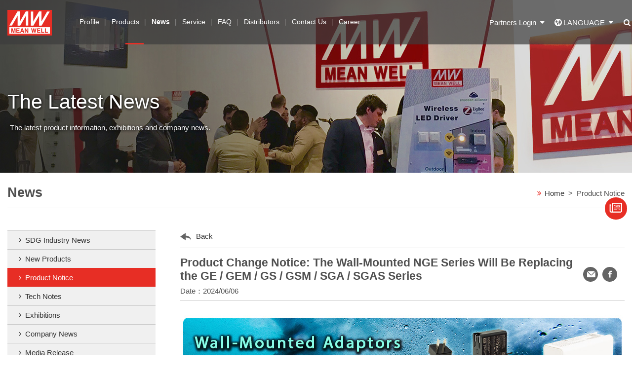

--- FILE ---
content_type: text/html; charset=utf-8
request_url: http://www.meanwell.com.my/newsInfo.aspx?c=2&i=1352
body_size: 59630
content:


<!DOCTYPE html>
<html lang="en">
<head>
    <!-- Title and Meta
        ================================================== -->
    <meta charset="utf-8">
    <meta http-equiv="X-UA-Compatible" content="IE=edge">

    <!-- headerData-->
    
    <title>Product Change Notice: The Wall-Mounted NGE Series Will Be Replacing the GE / GEM / GS / GSM / SGA / SGAS Series                                      -MEAN WELL Switching Power Supply Manufacturer</title>
    <meta name="author" content="">
    <meta name="description" content="MEAN WELL is one of the world's few standard power supply mainly professional manufacturers, covering 0.5 to 25,600W products are widely used in industrial control, medical and other fields, in line with international safety certification, short delivery of spot inventory. " />
    <meta name="keywords" content="switching power supply, Switching power supply, power supply, well mean power supply, SMPS, SPS, industrial power supply, dc-dc converter, adapter din power supply, medical power supply, LED power supply, LED driver, charger, inverter, rack power, modular configurable power, open frame power" />
    <!-- Facebook Open Graph Meta
        ================================================== -->
    <meta property="og:title" content="" />
    <meta property="og:url" content="" />
    <meta property="og:site_name" content="" />
    <meta property="og:description" content="" />
    <meta property="og:image" content="" />

    <!-- headerData END-->


    <!-- Mobile
        ================================================== -->
    <meta name="viewport" content="width=device-width, initial-scale=1, shrink-to-fit=no">
    <meta http-equiv="x-ua-compatible" content="ie=edge">
    <!-- CSS & Js
        ================================================== -->
    <link rel="stylesheet" type="text/css" href="styles/style.css">
    <link rel="shortcut icon" href="/img/favicon.ico" type="image/x-icon">
    <!--[if lt IE 9]>
        <script src="scripts/default/html5shiv.min.js"></script>
        <script src="scripts/default/respond.min.js"></script>
        <![endif]-->
    <script src="scripts/default/modernizr.js"></script>

    <link rel="stylesheet" type="text/css" href="scripts/messageBox/messagebox.css" />
    <link rel="stylesheet" href="scripts/validation/validationEngine.css" />
    <script>(function(w,d,s,l,i){w[l]=w[l]||[];w[l].push({'gtm.start':
new Date().getTime(),event:'gtm.js'});var f=d.getElementsByTagName(s)[0],
j=d.createElement(s),dl=l!='dataLayer'?'&l='+l:'';j.async=true;j.src=
'https://www.googletagmanager.com/gtm.js?id='+i+dl;f.parentNode.insertBefore(j,f);
})(window,document,'script','dataLayer','GTM-PHTK35N');</script>

<script type="text/javascript">
var gaJsHost = (("https:" == document.location.protocol) ? "https://ssl." : "http://www.");
document.write(unescape("%3Cscript src='" + gaJsHost + "google-analytics.com/ga.js' type='text/javascript'%3E%3C/script%3E"));
</script>
<script type="text/javascript">
try {
var pageTracker = _gat._getTracker("UA-7999960-1");
pageTracker._trackPageview();
} catch(err) {}</script>
    <script type="text/javascript" id="cookieinfo"
        src="//cookieinfoscript.com/js/cookieinfo.min.js"
        data-bg="#645862"
        data-fg="#FFFFFF"
        data-link="#F1D600"
        data-cookie="CookieInfoScript"
        data-text-align="left"
        data-moreinfo="http://www.meanwell.com/PrivacyPolicy.pdf"
        data-close-text="Got it!">
    </script>
</head>
<body >
    <div class="wp home">
        <div id="loading"></div>
        <header id="header">
            <div class="header-top  wow  fadeInDown" data-wow-delay="0.1s">
                <div class="container-h">
                    <div class="bg"></div>
                    <a href="index.aspx" class="logo" title="MEAN WELL Enterprises Co., Ltd. ">
                        <h1 class="sr-only">MEAN WELL Enterprises Co., Ltd. </h1>
                    </a>
                    <nav class="nav si nav-main">
                        <ul class="list-unstyled">
                            <li class="nav-main-item ">
                                <a href="about.aspx" class="nav-link"><span>Profile</span></a>
                                <div class="sub-nav-wp">
                                    <div class="inner">
                                        <ul class="sub-nav">
                                            <li class="has-sub">
                                                <a href="#">About</a>
                                                <ul class="sub-nav2">


                                                    
                                                    <li><a href="about.aspx?i=1">Group Overview</a></li>
                                                    
                                                    <li><a href="about.aspx?i=4">Mission and Vision</a></li>
                                                    
                                                    <li><a href="about.aspx?i=3">Corporate Philosophy</a></li>
                                                    
                                                    <li><a href="about.aspx?i=2">Competitiveness</a></li>
                                                    
                                                    <li><a href="about.aspx?i=6">ISO Certificates</a></li>
                                                    
                                                    <li><a href="about.aspx?i=10">Integrity Mail</a></li>
                                                    
                                                    <li><a href="about.aspx?i=12">Video Gallery</a></li>
                                                    
                                                </ul>
                                            </li>

                                            <li>
                                                <a href="aboutFounder.aspx">Message from Founder</a>
                                            </li>
                                            <li class="has-sub">
                                                <a href="productSeries.aspx">Products</a>
                                                <ul class="sub-nav2">
                                                    
                                                    <li><a href="aboutRange.aspx?i=1">Product lines</a></li>
                                                    
                                                    <li><a href="aboutRange.aspx?i=2">Total Solution</a></li>
                                                    
                                                    <li><a href="aboutRange.aspx?i=3">Standard Product Service</a></li>
                                                    
                                                </ul>
                                            </li>
                                            <li>
                                                <a href="aboutStory.aspx">Brand Story</a>
                                            </li>
                                            <li class="has-sub">
                                                <a href="about.aspx">History</a>
                                                <ul class="sub-nav2">
                                                    
                                                    <li><a href="aboutEvents.aspx?c=9">History</a></li>
                                                    
                                                    <li><a href="aboutEvents.aspx?c=10">Awards</a></li>
                                                    
                                                </ul>
                                            </li>
                                            <li>
                                                <a href="aboutLink.aspx">Group Links</a>
                                            </li>
                                        </ul>
                                    </div>
                                </div>
                            </li>
                            <li class="nav-main-item " data-target="#nav-product">
                                <a href="productSeries.aspx#" class="nav-link"><span>Products</span></a>
                                <div class="sub-nav-wp nav-product" id="nav-product">
                                    <div class="inner">
                                        <header class="header">
                                            <h2>Products</h2>

                                            <ul class="sub-nav">
                                                <li>
                                                    <a href="DiscontinuedProducts.aspx">Discontinued Products</a>
                                                </li>
                                                <li>
                                                    <a href="EndofLife.aspx">End of Life</a>
                                                </li>
                                                <li>
                                                    <a href="productManual.aspx">Installation Manual</a>
                                                </li>
                                            </ul>
                                            <ul class="nav nav-tabs list-inline" role="tablist">

                                                
                                                <li class="nav-item">
                                                    <a class="nav-link active  icon-angle-right"
                                                        data-toggle="tab" href="#tab1" role="tab">AC/DC</a>
                                                </li>
                                                
                                                <li class="nav-item">
                                                    <a class="nav-link   icon-angle-right"
                                                        data-toggle="tab" href="#tab2" role="tab">DC/DC</a>
                                                </li>
                                                
                                                <li class="nav-item">
                                                    <a class="nav-link   icon-angle-right"
                                                        data-toggle="tab" href="#tab3" role="tab">DC/AC</a>
                                                </li>
                                                
                                                <li class="nav-item">
                                                    <a class="nav-link   icon-angle-right"
                                                        data-toggle="tab" href="#tab4" role="tab">AC/AC</a>
                                                </li>
                                                
                                            </ul>
                                        </header>



                                        <div class="tab-content">


                                            

                                            <div class="tab-pane active"
                                                id="tab1" role="tabpanel">
                                                <div class="list sub-nav-list">

                                                    

                                                    <div class="list-item">
                                                        <a href="productSeries.aspx?i=16&c=6#tag-6-16" title="Enclosed Type">
                                                            <div class="pic">
                                                                <img class="img-responsive" src="Upload/add71857-bc28-4f1b-891b-9ecce9369fc9.png?w=120&h=90&mode=crop">
                                                            </div>
                                                            <h3 class="title">Enclosed Type</h3>
                                                        </a>
                                                    </div>

                                                    

                                                    <div class="list-item">
                                                        <a href="productSeries.aspx?i=20&c=6#tag-6-20" title="Programmable Power">
                                                            <div class="pic">
                                                                <img class="img-responsive" src="Upload/f2b00336-989d-4049-8057-8373e8a39e20.png?w=120&h=90&mode=crop">
                                                            </div>
                                                            <h3 class="title">Programmable Power</h3>
                                                        </a>
                                                    </div>

                                                    

                                                    <div class="list-item">
                                                        <a href="productSeries.aspx?i=17&c=6#tag-6-17" title="DIN Rail">
                                                            <div class="pic">
                                                                <img class="img-responsive" src="Upload/da45575c-4fe2-4d5f-ab35-ee13837b96f2.png?w=120&h=90&mode=crop">
                                                            </div>
                                                            <h3 class="title">DIN Rail</h3>
                                                        </a>
                                                    </div>

                                                    

                                                    <div class="list-item">
                                                        <a href="productSeries.aspx?i=18&c=6#tag-6-18" title="Open Frame">
                                                            <div class="pic">
                                                                <img class="img-responsive" src="Upload/67db9144-797f-4788-a86e-f3a39a21d8aa.png?w=120&h=90&mode=crop">
                                                            </div>
                                                            <h3 class="title">Open Frame</h3>
                                                        </a>
                                                    </div>

                                                    

                                                    <div class="list-item">
                                                        <a href="productSeries.aspx?i=19&c=6#tag-6-19" title="Security & Specific">
                                                            <div class="pic">
                                                                <img class="img-responsive" src="Upload/5ed5e61b-fc79-4a8e-b524-6872d267d876.png?w=120&h=90&mode=crop">
                                                            </div>
                                                            <h3 class="title">Security & Specific</h3>
                                                        </a>
                                                    </div>

                                                    

                                                    <div class="list-item">
                                                        <a href="productSeries.aspx?i=21&c=6#tag-6-21" title="Rack Power">
                                                            <div class="pic">
                                                                <img class="img-responsive" src="Upload/a50ff104-ed95-46a1-8124-aa048a411132.png?w=120&h=90&mode=crop">
                                                            </div>
                                                            <h3 class="title">Rack Power</h3>
                                                        </a>
                                                    </div>

                                                    

                                                    <div class="list-item">
                                                        <a href="productSeries.aspx?i=22&c=6#tag-6-22" title="Configurable">
                                                            <div class="pic">
                                                                <img class="img-responsive" src="Upload/dd49cbfe-91ae-450d-a172-e9dc607aba6c.png?w=120&h=90&mode=crop">
                                                            </div>
                                                            <h3 class="title">Configurable</h3>
                                                        </a>
                                                    </div>

                                                    

                                                    <div class="list-item">
                                                        <a href="productSeries.aspx?i=24&c=6#tag-6-24" title="LED Driver">
                                                            <div class="pic">
                                                                <img class="img-responsive" src="Upload/5ea3da6a-07a1-484e-b3bb-781ef9bde473.PNG?w=120&h=90&mode=crop">
                                                            </div>
                                                            <h3 class="title">LED Driver</h3>
                                                        </a>
                                                    </div>

                                                    

                                                    <div class="list-item">
                                                        <a href="productSeries.aspx?i=27&c=6#tag-6-27" title="Charger">
                                                            <div class="pic">
                                                                <img class="img-responsive" src="Upload/0d0c3675-7495-414e-bc33-b2c2d56e3929.png?w=120&h=90&mode=crop">
                                                            </div>
                                                            <h3 class="title">Charger</h3>
                                                        </a>
                                                    </div>

                                                    

                                                    <div class="list-item">
                                                        <a href="productSeries.aspx?i=26&c=6#tag-6-26" title="Adaptor">
                                                            <div class="pic">
                                                                <img class="img-responsive" src="Upload/20694695-ea69-4714-9f75-99cfeb5c0568.PNG?w=120&h=90&mode=crop">
                                                            </div>
                                                            <h3 class="title">Adaptor</h3>
                                                        </a>
                                                    </div>

                                                    

                                                    <div class="list-item">
                                                        <a href="productSeries.aspx?i=55&c=6#tag-6-55" title="KNX">
                                                            <div class="pic">
                                                                <img class="img-responsive" src="Upload/666eb1b0-d109-4c9d-86b4-c2ff127e62ef.png?w=120&h=90&mode=crop">
                                                            </div>
                                                            <h3 class="title">KNX</h3>
                                                        </a>
                                                    </div>

                                                    

                                                    <div class="list-item">
                                                        <a href="productSeries.aspx?i=57&c=6#tag-6-57" title="AC⇄DC Green Bidirectional Power">
                                                            <div class="pic">
                                                                <img class="img-responsive" src="Upload/f8b9cbc0-f60d-43fc-9ea4-3bf003390415.png?w=120&h=90&mode=crop">
                                                            </div>
                                                            <h3 class="title">AC⇄DC Green Bidirectional Power</h3>
                                                        </a>
                                                    </div>

                                                    

                                                    <div class="list-item">
                                                        <a href="productSeries.aspx?i=25&c=6#tag-6-25" title="LED Accessory ">
                                                            <div class="pic">
                                                                <img class="img-responsive" src="Upload/cae03143-2718-413b-b6e8-3114e39e0827.png?w=120&h=90&mode=crop">
                                                            </div>
                                                            <h3 class="title">LED Accessory </h3>
                                                        </a>
                                                    </div>

                                                    
                                                </div>
                                            </div>

                                            

                                            <div class="tab-pane "
                                                id="tab2" role="tabpanel">
                                                <div class="list sub-nav-list">

                                                    

                                                    <div class="list-item">
                                                        <a href="productSeries.aspx?i=52&c=7#tag-7-52" title="DIN Rail">
                                                            <div class="pic">
                                                                <img class="img-responsive" src="Upload/2db21669-c5d4-4336-8e54-7043b6b4756c.png?w=120&h=90&mode=crop">
                                                            </div>
                                                            <h3 class="title">DIN Rail</h3>
                                                        </a>
                                                    </div>

                                                    

                                                    <div class="list-item">
                                                        <a href="productSeries.aspx?i=12&c=7#tag-7-12" title="On Board Type (Module Potted) ">
                                                            <div class="pic">
                                                                <img class="img-responsive" src="Upload/009d4cce-c098-42f5-8c99-91445c0339d1.png?w=120&h=90&mode=crop">
                                                            </div>
                                                            <h3 class="title">On Board Type (Module Potted) </h3>
                                                        </a>
                                                    </div>

                                                    

                                                    <div class="list-item">
                                                        <a href="productSeries.aspx?i=13&c=7#tag-7-13" title="On Board Type (Non-Potted)">
                                                            <div class="pic">
                                                                <img class="img-responsive" src="Upload/f9612591-4887-4bbf-aadf-88527bfc7829.png?w=120&h=90&mode=crop">
                                                            </div>
                                                            <h3 class="title">On Board Type (Non-Potted)</h3>
                                                        </a>
                                                    </div>

                                                    

                                                    <div class="list-item">
                                                        <a href="productSeries.aspx?i=28&c=7#tag-7-28" title="PCB Type ">
                                                            <div class="pic">
                                                                <img class="img-responsive" src="Upload/c2447895-08c3-479b-8268-51a8ed2520e8.png?w=120&h=90&mode=crop">
                                                            </div>
                                                            <h3 class="title">PCB Type </h3>
                                                        </a>
                                                    </div>

                                                    

                                                    <div class="list-item">
                                                        <a href="productSeries.aspx?i=29&c=7#tag-7-29" title="Enclosed Type ">
                                                            <div class="pic">
                                                                <img class="img-responsive" src="Upload/5ea1a211-a0e0-428b-afc8-d5b36190e88a.png?w=120&h=90&mode=crop">
                                                            </div>
                                                            <h3 class="title">Enclosed Type </h3>
                                                        </a>
                                                    </div>

                                                    
                                                </div>
                                            </div>

                                            

                                            <div class="tab-pane "
                                                id="tab3" role="tabpanel">
                                                <div class="list sub-nav-list">

                                                    

                                                    <div class="list-item">
                                                        <a href="productSeries.aspx?i=14&c=8#tag-8-14" title="Modified Sine Wave">
                                                            <div class="pic">
                                                                <img class="img-responsive" src="Upload/b634dbc3-9714-447f-bbdb-becd15186107.png?w=120&h=90&mode=crop">
                                                            </div>
                                                            <h3 class="title">Modified Sine Wave</h3>
                                                        </a>
                                                    </div>

                                                    

                                                    <div class="list-item">
                                                        <a href="productSeries.aspx?i=15&c=8#tag-8-15" title="True Sine Wave ">
                                                            <div class="pic">
                                                                <img class="img-responsive" src="Upload/58d34c93-c73d-42ad-82fe-6e1cdb8c5d90.png?w=120&h=90&mode=crop">
                                                            </div>
                                                            <h3 class="title">True Sine Wave </h3>
                                                        </a>
                                                    </div>

                                                    

                                                    <div class="list-item">
                                                        <a href="productSeries.aspx?i=30&c=8#tag-8-30" title="Solar Inverter ">
                                                            <div class="pic">
                                                                <img class="img-responsive" src="Upload/fb56f2be-762f-4cd3-a2d9-b66080aedc9d.png?w=120&h=90&mode=crop">
                                                            </div>
                                                            <h3 class="title">Solar Inverter </h3>
                                                        </a>
                                                    </div>

                                                    

                                                    <div class="list-item">
                                                        <a href="productSeries.aspx?i=56&c=8#tag-8-56" title="AC⇄DC Green Bidirectional Power">
                                                            <div class="pic">
                                                                <img class="img-responsive" src="Upload/297e00dd-db78-416a-9583-90e35498f951.png?w=120&h=90&mode=crop">
                                                            </div>
                                                            <h3 class="title">AC⇄DC Green Bidirectional Power</h3>
                                                        </a>
                                                    </div>

                                                    
                                                </div>
                                            </div>

                                            

                                            <div class="tab-pane "
                                                id="tab4" role="tabpanel">
                                                <div class="list sub-nav-list">

                                                    

                                                    <div class="list-item">
                                                        <a href="productSeries.aspx?i=60&c=59#tag-59-60" title="VFD">
                                                            <div class="pic">
                                                                <img class="img-responsive" src="Upload/726d40a6-46b4-4031-922e-8a9d8c5971de.png?w=120&h=90&mode=crop">
                                                            </div>
                                                            <h3 class="title">VFD</h3>
                                                        </a>
                                                    </div>

                                                    
                                                </div>
                                            </div>

                                            
                                        </div>
                                    </div>
                                </div>
                            </li>
                            <li class="nav-main-item active">
                                <a href="news.aspx?c=1" class="nav-link"><span>News</span></a>
                                <div class="sub-nav-wp">
                                    <div class="inner">
                                        <ul class="sub-nav">

                                            
                                            <li><a href="news.aspx?c=7">SDG Industry News</a></li>
                                            
                                            <li><a href="news.aspx?c=1">New Products</a></li>
                                            
                                            <li><a href="news.aspx?c=2">Product Notice</a></li>
                                            
                                            <li><a href="news.aspx?c=5">Tech Notes</a></li>
                                            
                                            <li><a href="news.aspx?c=3">Exhibitions</a></li>
                                            
                                            <li><a href="news.aspx?c=4">Company News</a></li>
                                            
                                            <li><a href="news.aspx?c=8">Media Release</a></li>
                                            
                                            <li><a href="news.aspx?c=6">Video Channel</a></li>
                                            
                                        </ul>
                                    </div>
                                </div>
                            </li>
                            <li class="nav-main-item ">
                                <a href="serviceBusiness.aspx" class="nav-link"><span>Service</span></a>
                                <div class="sub-nav-wp">
                                    <div class="inner">
                                        <ul class="sub-nav">
                                            <li>
                                                <a href="serviceBusiness.aspx">Sales Inquiry </a>
                                            </li>
                                            <li>
                                                <a href="serviceTechnology.aspx">Technical Service</a>
                                            </li>
                                            <li>
                                                <a href="serviceReport.aspx">Quality Control Inspection Report</a>
                                            </li>
                                            <li>
                                                <a href="serviceWarranty.aspx">Product Warranty Statement</a>
                                           </li>
                                            <li>
                                                <a href="serviceDisclaimer.aspx">Product Liability Disclaimer</a>
                                           </li>
                                           <li>
                                                <a href="serviceGTIN.aspx">Global Trade Item Number (GTIN)</a>
                                           </li>
                                           <li>
                                                 <a href="serviceSN.aspx">Product S/N Check</a>
                                            </li>
                                        </ul>
                                    </div>
                                </div>
                            </li>
                            <li class="nav-main-item ">
                                <a href="qa.aspx?c=9" class="nav-link"><span>FAQ</span></a>
                                <div class="sub-nav-wp">
                                    <div class="inner">
                                        <ul class="sub-nav">
                                            
                                            <li><a href="qa.aspx?c=9">Functionality Aspect</a></li>
                                            
                                            <li><a href="qa.aspx?c=10">Application Aspect</a></li>
                                            
                                            <li><a href="qa.aspx?c=11">Regulation Aspect</a></li>
                                            
                                            <li><a href="qa.aspx?c=12">Product Aspect</a></li>
                                            
                                            <li><a href="qa.aspx?c=14">Intelligent Control Aspect</a></li>
                                            
                                            <li><a href="qa.aspx?c=17">3+N System Solutions</a></li>
                                            
                                            <li><a href="qa.aspx?c=39">After-sales Service</a></li>
                                            
                                        </ul>
                                    </div>
                                </div>
                            </li>
                            <li class="nav-main-item ">
                                <a href="distributors.aspx" class="nav-link"><span>Distributors</span></a>
                                <div class="sub-nav-wp">
                                    <div class="inner">
                                        <ul class="sub-nav">
                                            <li>
                                                <a href="distributors.aspx">Distributors</a>
                                            </li>
                                            <li>
                                                <a href="distributorsPath.aspx">Distributor Wanted</a>
                                            </li>
                                            <li>
                                                <a href="http://www.powernex.com" target="_blank">Online Retailer</a>
                                            </li>
                                        </ul>
                                    </div>
                                </div>
                            </li>
                            <li class="nav-main-item ">
                                <a href="contact.aspx" class="nav-link"><span>Contact Us</span></a>
                                <div class="sub-nav-wp">
                                    <div class="inner">
                                        <ul class="sub-nav">
                                            <li>
                                                <a href="contact.aspx">Global Office</a>
                                            </li>
                                            <li>
                                                <a href="contactBusiness.aspx">Sales Inquiry </a>
                                            </li>
                                        </ul>
                                    </div>
                                </div>
                            </li>
                            <li class="nav-main-item ">
                                <a href="recruit.aspx" class="nav-link"><span>Career</span></a>

                                
                            </li>
                            
                        </ul>
                        <div class="nav-bg"></div>
                        <div class="widget-link">
                            <a href="https://www.meanwell.com/PBM/en/index.html" target="_blank" title="Powered by MEAN WELL">
                                <img src="styles/images/icon/PBM-1.png" alt="PBM" width="56"><span class="sr-only">PBM</span></a><br>
                            
                            <a href="https://www.youtube.com/channel/UCTjKQdZJ5FfWLfiaP6O5Rtw" target="_blank">
                                <img src="styles/images/icon/toutuble-1.png" alt=""><span class="sr-only">youtube</span></a>
                            
                            <a href="https://www.facebook.com/meanwell.com.tw/" target="_blank">
                                <img src="styles/images/icon/facebook-1.png" alt=""><span class="sr-only">facebook</span></a>
                            
                            <br>
                            <a href="https://mailchi.mp/meanwell.com/e-news" target="_blank">
                                <img src="styles/images/icon/SUBSCRIBE-1.png" alt=""><span class="sr-only">E-NEWS</span></a>
                        </div>
                    </nav>
                    <div class="widget-wp">
                        <a href="#" class="widget widget-partners icon-down-dir" id="widget-partners"><span class="icon-users"><em>Partners Login</em></span></a>
                        <a href="#" class="widget widget-len icon-down-dir" id="widget-len" title="cn"><span class="icon-globe-alt"><em>LANGUAGE</em></span></a>
                        <a href="#" class="widget widget-search" id="widget-search" title="cn"><span class="icon-search"><em class="sr-only">seach</em></span></a>
                    </div>
                    <div class="widget-show widget-len-show" id="widget-len-show">
                        <a href="https://www.meanwell.com" class="active">English(Global)</a>
                        <a href="http://www.meanwell.com.tw">繁體中文</a>
                        <a href="http://www.meanwell.com.cn">简体中文</a>
                        <a href="https://www.meanwell.com/fr/index.aspx">Français/ French</a>
                        <a href="http://www.meanwelljapan.com">日本語/ Japanese</a>
                        <a href="http://www.meanwellkr.com">한국어/ Korean</a>
                        
                        <a href="https://www.meanwell.com/es/index.aspx">Español/Spanish</a>
                        <a href="https://www.meanwell.com/tr/index.aspx">Türkçe/Turkish</a>
                    </div>
                    <div class="widget-show widget-partners-show" id="widget-partners-show">
                        <a href="https://distributor.meanwell.com/crm3/login.aspx">Distributor Login</a>
                        <a href="https://supplier.meanwell.com/mwscm/login.aspx">Supplier Network</a>
                        <a href="https://channel.meanwell.com/mywebhr/login.aspx">HR System</a>
                    </div>
                    <div class="widget-show widget-search-show" id="widget-search-show">
                        <form method="post" action="productSearch.aspx">
                            <input type="text" name="pkeywords" placeholder="Search..">
                            <button type="submit" name="submit" value="" class="btn icon-search-1"></button>
                        </form>
                    </div>
                    <button class="navbar-toggler" type="button" id="navbar-toggler">
                        <span class="line"></span>
                        <span class="line"></span>
                        <span class="line"></span>
                        <span class="text">MENU</span>
                    </button>
                </div>
            </div>
        </header>
        <!-- mainData-->
        

    <div id="main">
        <div class="banner wow fadeIn" data-wow-duration="2s">
            <div class="pic jqimgFill" data-focus-x="0" data-focus-y="0">
                <img src="http://www.meanwell.com.my/Upload/e5268029-da61-435d-9250-4622ef63675a.jpg" />
            </div>
            <div class="container">
                <div class="txt">
                    <h2 class="h2 wow fadeInRights" data-wow-delay="0.6s" data-wow-duration="1s">The Latest News</h2>
                    <p class="wow fadeInRights" data-wow-delay="0.8s" data-wow-duration="1s">

                        The latest product information, exhibitions and company news. 
                </div>
            </div>
        </div>
        <header class="main-header">
            <div class="container">
                <h1 class="h4">News <span>> Product Notice</span></h1>
                <ol class="breadcrumb">
                    <li class="icon-angle-double-right"><a href="index.aspx">Home</a></li>
                    <li class="active">Product Notice</li>
                </ol>
            </div>
        </header>
        <a href="http://eepurl.com/dFs-zj" class="pro-add-list-circle" title="E-NEWS SUBSCRIBE">
            <span class="icon">
                <img src="styles/images/icon/news.png" alt="E-NEWS SUBSCRIBE">
            </span>
        </a>
        <div class="container">
            <div class="main-wp">
                ﻿<aside class="main-aside main">
                    <ul class="nav-aside">

                        
                        <li ><a href="news.aspx?c=7">SDG Industry News</a></li>
                        
                        <li ><a href="news.aspx?c=1">New Products</a></li>
                        
                        <li class="active"
                            ><a href="news.aspx?c=2">Product Notice</a></li>
                        
                        <li ><a href="news.aspx?c=5">Tech Notes</a></li>
                        
                        <li ><a href="news.aspx?c=3">Exhibitions</a></li>
                        
                        <li ><a href="news.aspx?c=4">Company News</a></li>
                        
                        <li ><a href="news.aspx?c=8">Media Release</a></li>
                        
                        <li ><a href="news.aspx?c=6">Video Channel</a></li>
                        
                    </ul>

                </aside>
                <div class="main-content main">
                    <div class="back-widget">

                        <a href="news.aspx?c=2">
                            <span class="iconBack"></span>
                            Back</a>
                    </div>
                    <div class="header newsHeader p-y">
                        <h2 class="h5 p-y">Product Change Notice: The Wall-Mounted NGE Series Will Be Replacing the GE / GEM / GS / GSM / SGA / SGAS Series                                      </h2>
                        <time datetime="2024-06-06">Date：2024/06/06</time>
                        <div class="share-widget right">
                            <a href="mailto:?subject=Product Change Notice: The Wall-Mounted NGE Series Will Be Replacing the GE / GEM / GS / GSM / SGA / SGAS Series                                      &body=http://www.meanwell.com.my/newsInfo.aspx?s=2,1352" class="icon-mail mail"><span class="sr-only">轉寄分享</span></a>
                            <a role="button" class="icon-facebook fb_s"><span class="sr-only">facebook</span></a>
                        </div>
                    </div>
                    <div id="newsinfo">


                        


                        <div class="html  NewsHtml">

                            <div style="text-align: center;"><img alt="" src="http://www.meanwell.com.my/Upload/htmlEdit/20240604_040039Banner_en.jpg" style="width: 900px; height: 250px;" /></div>

<p style="text-align: right;"><strong>Product Strategy Center /Frank Chen</strong><br />
<a href="mailto:frank@meanwell.com">frank@meanwell.com</a><br />
&nbsp;</p>

<p>MEAN WELL <a href="https://expo.meanwell.com.tw/upload/data/Adaptor_Roadmap_EN.pdf" target="_blank">adaptor product line</a> includes two main categories: wall-mounted and desktop types. The old generation wall-mounted products (GE / GEM / GS / GSM / SGA / SGAS series) under 60W were announced in January 2024 as <a href="https://www.meanwell.com/DiscontinuedProducts.aspx?utm_source=MEAN+WELL+GROUP&amp;utm_campaign=42faf652e1-EMAIL_CAMPAIGN_2023_05_26_01_02_COPY_01&amp;utm_medium=email&amp;utm_term=0_-9931bc4479-%5BLIST_EMAIL_ID%5D" target="_blank">Not Recommended for New Designs (NRND)</a>. These old series will be discontinued starting from July 2024. Henceforth, the wall-mounted products will be fully transitioned to the NGE series, while the desktop products (GST / GSM / OWA series) will continue to be sold.<br />
<br />
The next-generation wall-mounted <a href="https://www.meanwell.com/newsInfo.aspx?c=1&amp;i=1294" target="_blank">NGE12 / 18</a> / <a href="https://www.meanwell.com/newsInfo.aspx?c=1&amp;i=1311" target="_blank">30 / 45 / 65 / 90</a> models, as well as the universal <a href="https://www.meanwell.com/newsInfo.aspx?c=1&amp;i=1321" target="_blank">NGE100(U)</a> model equipped with 2C2A charging interfaces, have been highly praised by the market since their launch and receiving tens of thousands of orders. Additionally, the European Union formally enacted legislation on November 23, 2022, mandating that starting from December 28, 2024, charging interfaces for consumer handheld electronic devices such as mobile phones, tablets, cameras, game consoles, and headphones must all adopt USB-C (Type C). The demand for the NGE100(U) charger is expected to increase significantly in the near future.&nbsp;&nbsp;<br />
<br />
The NGE series has the following five highlights:</p>

<p>We warmly remind you again that the NGE series offers much better cost-performance than the old generation series such as GE / GEM / GS / GSM / SGA / SGAS;&nbsp;We strongly recommend our customers switch to the NGE series as soon as possible.</p>

<ul>
	<li>Certified with multiple global standards, this device uniquely complies with safety regulations across four domains. (12~90W certified for ICT / Medical / Household Appliances / Industrial)</li>
	<li>Provides the widest range of global AC plugs ( EU / US / UK / AU / CN).
	<ul>
		<li>Note: Safety certifications for KR and IN plugs are in progress</li>
	</ul>
	</li>
	<li>Carefully selected materials ensure reliability and durability, with a long-lasting three years warranty.</li>
	<li>Operates in a broad temperature range of -30 to +70°C, making it suitable for global use.</li>
	<li>Priced competitively, offering excellent cost-performance value.</li>
</ul>

<div style="clear: both; text-align: center;">&nbsp;</div>

<div style="clear: both; text-align: right;"><br />
<br />
<br />
<span style="font-size:14px;"><span style="font-family:Arial,Helvetica,sans-serif;">MEAN WELL ENTERPRISES CO., LTD</span></span></div>

<div style="clear: both; text-align: right;"><span style="font-size:14px;"><span style="font-family:Arial,Helvetica,sans-serif;">Group Product Strategy Center</span></span><br />
<br />
&nbsp;</div>

                        </div>

                        

                        <div class="download">
                                                
                        </div>

                        
                        <div class="text-center m-t">
                            <ul class="pager">

                                <li><a href="newsInfo.aspx?c=2&i=1357">Next</a></li>
                                
                            </ul>
                        </div>
                    </div>
                </div>
            </div>
        </div>
    </div>


        <!-- mainData END-->

        <a href="#" class="goTop TOP">
            <span class=""></span>
        </a>
        <footer id="footer">
            <a href="#top" class="top"><span class="sr-only">Top</span></a>
            <div class="footer-top container">
                <div class="nav-footer clearfix">
                    <ul class="list-unstyled">
                        <li>
                            <h3 class="h6">Profile</h3>
                            <ul class="list-unstyled">
                                <li class="icon-angle-right">
                                    <a href="about.aspx">About MEAN WELL</a>
                                </li>
                                <li class="icon-angle-right">
                                    <a href="aboutFounder.aspx">Message from Founder</a>
                                </li>
                                <li class="icon-angle-right">
                                    <a href="aboutRange.aspx">Products & Services</a>
                                </li>
                                <li class="icon-angle-right">
                                    <a href="aboutStory.aspx">Brand Story</a>
                                </li>
                                <li class="icon-angle-right">
                                    <a href="aboutEvents.aspx">Milestones</a>
                                </li>
                                <li class="icon-angle-right">
                                    <a href="https://www.meanwell.com/PrivacyPolicy.pdf">Privacy Policy</a>
                                </li>
                            </ul>
                        </li>
                        <li>
                            <h3 class="h6">Products</h3>
                            <ul class="list-unstyled">
                                <li class="icon-angle-right">
                                    <a href="productSeries.aspx">Series Search</a>
                                </li>
                                <li class="icon-angle-right">
                                    <a href="productFast.aspx">Quick Search</a>
                                </li>
                                <li class="icon-angle-right">
                                    <a href="product.aspx">Product Search</a>
                                </li>
                                <li class="icon-angle-right">
                                    <a href="productCatalog.aspx">Downloads</a>
                                </li>
                            </ul>
                        </li>
                        <li>
                            <h3 class="h6">Services</h3>
                            <ul class="list-unstyled">
                                <li class="icon-angle-right">
                                    <a href="serviceBusiness.aspx">Sales Inquiry </a>
                                </li>
                                <li class="icon-angle-right">
                                    <a href="serviceTechnology.aspx">Technical Service </a>
                                </li>
                                <li class="icon-angle-right">
                                    <a href="serviceReport.aspx">QC Report</a>
                                </li>
                                <li class="icon-angle-right">
                                     <a href="serviceWarranty.aspx">Product Warranty Statement</a>
                                </li>
                                <li class="icon-angle-right">
                                     <a href="serviceDisclaimer.aspx">Product Liability Disclaimer</a>
                                </li>
                            </ul>
                        </li>
                        <li>
                            <h3 class="h6">Group Links</h3>
                            <ul class="list-unstyled">
                                <li class="icon-angle-right">
                                    <a href="http://www.meanwell.com.cn">MEAN WELL GUANGZHOU</a>
                                </li>
                                <li class="icon-angle-right">
                                    <a href="http://www.meanwell.cc">MEAN WELL SUZHOU </a>
                                </li>
                                <li class="icon-angle-right">
                                    <a href="https://www.meanwellusa.com">MEAN WELL USA, INC.</a>
                                </li>
                                <li class="icon-angle-right">
                                    <a href="http://www.meanwell.eu">MEAN WELL EUROPE N.V.</a>
                                </li>
                            </ul>
                        </li>
                    </ul>
                </div>
                <div class="widget-social">
                    
                    <a href="https://www.youtube.com/channel/UCTjKQdZJ5FfWLfiaP6O5Rtw" target="_blank">
                        <img src="styles/images/icon/toutuble.png" alt=""><span class="sr-only">youtube</span></a>
                    
                    <a href="https://www.facebook.com/meanwell.com.tw/" target="_blank">
                        <img src="styles/images/icon/facebook.png" alt=""><span class="sr-only">facebook</span></a>
                    
                    <a href="https://www.linkedin.com/company/mean-well-enterprises-co-ltd/" target="_blank">
                        <img src="styles/images/icon/LinkedIn.png" alt="" ><span class="sr-only">LinkedIn</span></a><br>
                    <a href="https://www.meanwell.com/PBM/en/index.html" target="_blank" title="Powered by MEAN WELL">
                        <img src="styles/images/icon/PBM.png" alt="PBM" ><span class="sr-only">PBM</span></a>
                    <a href="https://apps.apple.com/app/mean-well/id1367892708" target="_blank" title="IOS APP">
                        <img src="styles/images/icon/IOS.png" alt="IOS APP" ><span class="sr-only">IOS</span></a>
                    <a href="https://play.google.com/store/apps/details?id=com.giant.lovezelo.meanwell&hl=en&gl=US" target="_blank" title="Android APP">
                        <img src="styles/images/icon/And.png" alt="Android APP" ><span class="sr-only">Android</span></a>
                    <br>
                    <a href="https://mailchi.mp/meanwell.com/e-news" target="_blank">
                        <img src="styles/images/icon/SUBSCRIBE.png" alt=""><span class="sr-only">E-NEWS</span></a>
                </div>
            </div>
            <p class="copyright">
                <span class="container">Copyright ® MEAN WELL Enterprises Co., Ltd. All rights reserved.
                </span>
            </p>
            <form method="post" action="./newsInfo.aspx?c=2&amp;i=1352" id="ctl00">
<div class="aspNetHidden">
<input type="hidden" name="__VIEWSTATE" id="__VIEWSTATE" value="PANSoBfXeZyhufeGB7Cvoy+3HRU/7D1p0m6gj4rLT14hB0OvybqXsyTBBNlYHH5BYAklkkTVoynOJwRWGUZK9Zv2VTDycjuoji1nwZIfM0s=" />
</div>

<div class="aspNetHidden">

	<input type="hidden" name="__VIEWSTATEGENERATOR" id="__VIEWSTATEGENERATOR" value="7C96DE93" />
	<input type="hidden" name="__VIEWSTATEENCRYPTED" id="__VIEWSTATEENCRYPTED" value="" />
	<input type="hidden" name="__EVENTVALIDATION" id="__EVENTVALIDATION" value="ZljyBbKI6/eSGMX6+vw8q4wF+H0SeaUr0qYG7K/uNLAGSpNkJ1t3VK3u9P/fnKsk8/a4jstY0UYy6/WjsenEEIMb1+uafuSdElsnVpqWzU93S9KqT2eYPC8DYcHuSKoSWj2ZMADJrpxwzuI0w0wmBQ==" />
</div>
                <input type="hidden" name="ctl00$useLang" id="useLang" value="en" />
            </form>
            <input type="hidden" id="thisFileRoot" http://www.meanwell.com.my />
        </footer>

        <!-- javascript ================================================== -->

        <script src="scripts/js.js"></script>
        <script src="scripts/validation/jquery.validationEngine.js"></script>
        <script src="scripts/validation/jquery.validationEngine-en.js"></script>
        <script src="scripts/jquery.blockUI.js"></script>
        <script src="scripts/jquery.base64.js"></script>
        <script src="scripts/java.js?d=11"></script>
        <script src="scripts/messageBox/messagebox.min.js"></script>
</body>
</html>


--- FILE ---
content_type: text/css
request_url: http://www.meanwell.com.my/styles/resource/fontMy/css/style.css
body_size: 8837
content:
@font-face {
  font-family: 'style';
  src: url('../font/style.eot?20507494');
  src: url('../font/style.eot?20507494#iefix') format('embedded-opentype'),
       url('../font/style.woff2?20507494') format('woff2'),
       url('../font/style.woff?20507494') format('woff'),
       url('../font/style.ttf?20507494') format('truetype'),
       url('../font/style.svg?20507494#style') format('svg');
  font-weight: normal;
  font-style: normal;
}
/* Chrome hack: SVG is rendered more smooth in Windozze. 100% magic, uncomment if you need it. */
/* Note, that will break hinting! In other OS-es font will be not as sharp as it could be */
/*
@media screen and (-webkit-min-device-pixel-ratio:0) {
  @font-face {
    font-family: 'style';
    src: url('../font/style.svg?20507494#style') format('svg');
  }
}
*/
 
 [class^="icon-"]:before, [class*=" icon-"]:before {
  font-family: "style";
  font-style: normal;
  font-weight: normal;
  speak: none;
 
  display: inline-block;
  text-decoration: inherit;
  width: 1em;
  margin-right: .2em;
  text-align: center;
  /* opacity: .8; */
 
  /* For safety - reset parent styles, that can break glyph codes*/
  font-variant: normal;
  text-transform: none;
 
  /* fix buttons height, for twitter bootstrap */
  line-height: 1em;
 
  /* Animation center compensation - margins should be symmetric */
  /* remove if not needed */
  margin-left: .2em;
 
  /* you can be more comfortable with increased icons size */
  /* font-size: 120%; */
 
  /* Font smoothing. That was taken from TWBS */
  -webkit-font-smoothing: antialiased;
  -moz-osx-font-smoothing: grayscale;
 
  /* Uncomment for 3D effect */
  /* text-shadow: 1px 1px 1px rgba(127, 127, 127, 0.3); */
}
 
.icon-line:before { content: '\e800'; } /* '' */
.icon-line2:before { content: '\e801'; } /* '' */
.icon-line3:before { content: '\e802'; } /* '' */
.icon-art1:before { content: '\e803'; } /* '' */
.icon-art2:before { content: '\e804'; } /* '' */
.icon-art3:before { content: '\e805'; } /* '' */
.icon-art4:before { content: '\e806'; } /* '' */
.icon-art5:before { content: '\e807'; } /* '' */
.icon-search:before { content: '\e808'; } /* '' */
.icon-user:before { content: '\e809'; } /* '' */
.icon-basket:before { content: '\e80a'; } /* '' */
.icon-angle-left:before { content: '\e80b'; } /* '' */
.icon-angle-right:before { content: '\e80c'; } /* '' */
.icon-angle-up:before { content: '\e80d'; } /* '' */
.icon-angle-down:before { content: '\e80e'; } /* '' */
.icon-facebook:before { content: '\e80f'; } /* '' */
.icon-instagram:before { content: '\e810'; } /* '' */
.icon-youtube:before { content: '\e811'; } /* '' */
.icon-cancel:before { content: '\e812'; } /* '' */
.icon-plus:before { content: '\e813'; } /* '' */
.icon-eye:before { content: '\e814'; } /* '' */
.icon-resize-full:before { content: '\e815'; } /* '' */
.icon-resize-small:before { content: '\e816'; } /* '' */
.icon-down-open-big:before { content: '\e817'; } /* '' */
.icon-left-open-big:before { content: '\e818'; } /* '' */
.icon-right-open-big:before { content: '\e819'; } /* '' */
.icon-up-open-big:before { content: '\e81a'; } /* '' */
.icon-home:before { content: '\e81b'; } /* '' */
.icon-left-circle:before { content: '\e81c'; } /* '' */
.icon-mail:before { content: '\e81d'; } /* '' */
.icon-globe-inv:before { content: '\e81e'; } /* '' */
.icon-home-1:before { content: '\e81f'; } /* '' */
.icon-user-1:before { content: '\e820'; } /* '' */
.icon-list-bullet:before { content: '\e821'; } /* '' */
.icon-users:before { content: '\e822'; } /* '' */
.icon-doc-text-inv:before { content: '\e823'; } /* '' */
.icon-box:before { content: '\e824'; } /* '' */
.icon-book:before { content: '\e825'; } /* '' */
.icon-lock:before { content: '\e826'; } /* '' */
.icon-ok:before { content: '\e827'; } /* '' */
.icon-pencil:before { content: '\e828'; } /* '' */
.icon-play:before { content: '\e829'; } /* '' */
.icon-attach:before { content: '\e82a'; } /* '' */
.icon-cog:before { content: '\e82b'; } /* '' */
.icon-heart:before { content: '\e82c'; } /* '' */
.icon-down-dir:before { content: '\e82d'; } /* '' */
.icon-up-dir:before { content: '\e82e'; } /* '' */
.icon-left-dir:before { content: '\e82f'; } /* '' */
.icon-right-dir:before { content: '\e830'; } /* '' */
.icon-trash-empty:before { content: '\e831'; } /* '' */
.icon-wrench:before { content: '\e832'; } /* '' */
.icon-cog-1:before { content: '\e833'; } /* '' */
.icon-globe-alt:before { content: '\e834'; } /* '' */
.icon-calendar:before { content: '\e835'; } /* '' */
.icon-calendar-1:before { content: '\e836'; } /* '' */
.icon-calendar-2:before { content: '\e837'; } /* '' */
.icon-download:before { content: '\e838'; } /* '' */
.icon-upload:before { content: '\e839'; } /* '' */
.icon-down-thin:before { content: '\e83a'; } /* '' */
.icon-up-thin:before { content: '\e83b'; } /* '' */
.icon-right-thin:before { content: '\e83c'; } /* '' */
.icon-left-thin:before { content: '\e83d'; } /* '' */
.icon-down:before { content: '\e83e'; } /* '' */
.icon-up:before { content: '\e83f'; } /* '' */
.icon-download-alt:before { content: '\e840'; } /* '' */
.icon-level-up:before { content: '\e841'; } /* '' */
.icon-plus-1:before { content: '\e842'; } /* '' */
.icon-upload-1:before { content: '\e843'; } /* '' */
.icon-floppy:before { content: '\e844'; } /* '' */
.icon-th-list:before { content: '\e845'; } /* '' */
.icon-list:before { content: '\e846'; } /* '' */
.icon-plus-2:before { content: '\e847'; } /* '' */
.icon-minus:before { content: '\e848'; } /* '' */
.icon-print:before { content: '\e849'; } /* '' */
.icon-trash:before { content: '\e84a'; } /* '' */
.icon-file-excel:before { content: '\e84b'; } /* '' */
.icon-download-1:before { content: '\e84c'; } /* '' */
.icon-truck:before { content: '\e84d'; } /* '' */
.icon-logout:before { content: '\e84e'; } /* '' */
.icon-logout-1:before { content: '\e84f'; } /* '' */
.icon-popup:before { content: '\e850'; } /* '' */
.icon-search-1:before { content: '\e851'; } /* '' */
.icon-pause:before { content: '\e852'; } /* '' */
.icon-close:before { content: '\e853'; } /* '' */
.icon-right:before { content: '\e854'; } /* '' */
.icon-left:before { content: '\e855'; } /* '' */
.icon-spin6:before { content: '\e856'; } /* '' */
.icon-ok-1:before { content: '\e857'; } /* '' */
.icon-star:before { content: '\e858'; } /* '' */
.icon-star-empty:before { content: '\e859'; } /* '' */
.icon-heart-1:before { content: '\e85a'; } /* '' */
.icon-heart-empty:before { content: '\e85b'; } /* '' */
.icon-star-half:before { content: '\e85c'; } /* '' */
.icon-tags:before { content: '\e85d'; } /* '' */
.icon-comment:before { content: '\e85e'; } /* '' */
.icon-folder-open:before { content: '\e85f'; } /* '' */
.icon-folder:before { content: '\e860'; } /* '' */
.icon-edit:before { content: '\e861'; } /* '' */
.icon-share:before { content: '\e862'; } /* '' */
.icon-rss:before { content: '\e863'; } /* '' */
.icon-download-2:before { content: '\e864'; } /* '' */
.icon-upload-2:before { content: '\e865'; } /* '' */
.icon-edit-1:before { content: '\e866'; } /* '' */
.icon-embassy:before { content: '\e867'; } /* '' */
.icon-twitter:before { content: '\f099'; } /* '' */
.icon-comment-empty:before { content: '\f0e5'; } /* '' */
.icon-doc-text:before { content: '\f0f6'; } /* '' */
.icon-angle-double-left:before { content: '\f100'; } /* '' */
.icon-angle-double-right:before { content: '\f101'; } /* '' */
.icon-angle-double-up:before { content: '\f102'; } /* '' */
.icon-angle-double-down:before { content: '\f103'; } /* '' */
.icon-star-half-alt:before { content: '\f123'; } /* '' */
.icon-weibo:before { content: '\f18a'; } /* '' */
.icon-file-pdf:before { content: '\f1c1'; } /* '' */
.icon-file-word:before { content: '\f1c2'; } /* '' */
.icon-file-powerpoint:before { content: '\f1c4'; } /* '' */
.icon-file-image:before { content: '\f1c5'; } /* '' */
.icon-file-audio:before { content: '\f1c7'; } /* '' */
.icon-file-video:before { content: '\f1c8'; } /* '' */
.icon-wechat:before { content: '\f1d7'; } /* '' */
.icon-twitter-circled:before { content: '\f30a'; } /* '' */
.icon-facebook-1:before { content: '\f30c'; } /* '' */
.icon-facebook-circled:before { content: '\f30d'; } /* '' */
.icon-gplus:before { content: '\f30f'; } /* '' */
.icon-gplus-circled:before { content: '\f310'; } /* '' */

--- FILE ---
content_type: application/javascript
request_url: http://www.meanwell.com.my/scripts/js.js
body_size: 1649
content:
document.write("<script src='scripts/default/jquery.min.js'></script>");
document.write("<script src='scripts/default/env.js'></script>");
document.write("<script src='scripts/default/jquery-ui.js'></script>");
document.write("<script src='scripts/default/jquery.easing.min.js'></script>");
document.write("<script src='scripts/resource/jquery.loadie.min.js'></script>");
document.write("<script src='scripts/bootstrap/util.js'></script>");
document.write("<script src='scripts/bootstrap/tab.js'></script>");

document.write("<script src='scripts/resource/imgLiquid-min.js'></script>");
document.write("<script src='scripts/resource/jquery.lazyload.js'></script>");
document.write("<script src='scripts/resource/wow.min.js'></script>");
document.write("<script src='scripts/resource/mCustomScrollbar/jquery.mCustomScrollbar.concat.min.js'></script>");
document.write("<script src='scripts/resource/jquery.debouncedresize.js'></script>");
document.write("<script src='scripts/resource/slick.js'></script>");
document.write("<script src='scripts/resource/jquery.focuspoint.js'></script>");
document.write("<script src='scripts/resource/lightcase-master/lightcase.js'></script>");
document.write("<script src='scripts/resource/stupidtable.js'></script>");
document.write("<script src='scripts/resource/jquery.sliderPro.js'></script>");
document.write("<script src='scripts/resource/jquery.tinyMap.js'></script>");
document.write("<script src='scripts/resource/default.js'></script>");
document.write("<script src='scripts/jquery.tablesorter.js'></script>");
document.write("<script src='scripts/jquery.scrollTo.min.js'></script>");

--- FILE ---
content_type: application/javascript
request_url: http://www.meanwell.com.my/scripts/resource/default.js
body_size: 25779
content:
(function($) {

    $(document).ready(function() {

        /* ==========================================================================
                    * �ܼ�
        ==========================================================================*/
        h = $(window).height();
        w = $(window).width();
        var $body = $('body');
        var $nav = $('.nav-main');
        var $navUl = $('.nav-main > ul');
        var $navli = $('.nav-main > ul > .nav-main-item');
        var $navlia = $('.nav-main > ul > .nav-main-item > a');
        var $navActive = $('.nav-main > ul > .active');
        var $navBg = $('.nav-bg');
        var $subnavwp = $('.sub-nav-wp');
        var $navproduct = $('#nav-product');
        var $jqimgFill = $('.jqimgFill');
        var $navbartoggler = $('#navbar-toggler');
        var $header = $('#header');
        var percent = 1;

        var $htmlBody = $("html , body"),
            $goTop = $('.goTop'),
            $win = $(window);

        $('body').loadie(percent);
        resizeCss();
        $("#header").each(function() {
            nav();
        });
        /* ==== collapse ====*/
        var $collapse = $('.collapse');
        var $collapseitem = $collapse.find('.collapse-item');
        var $collapsetitle = $collapse.find('.collapse-title');
        var $collapseinfo = $collapse.find('.collapse-info');
        $collapse.each(function() {
            $collapsetitle.click(function() {
                $(this).parent().siblings().find($collapseinfo).slideUp();
                $(this).next($collapseinfo).slideToggle();
                return false;
            });
            return false;
        });

		//Top
        $goTop.click(function(){
            $htmlBody.stop(true,false).animate({scrollTop:0},500,"easeOutCirc");
            return false;
        });

        /* ==== news ====*/
        $('#picslider').each(function() {
            $(this).sliderPro({
                width: 750,
                height: 500,
                orientation: 'vertical',
                loop: false,
                arrows: false,
                buttons: false,
                thumbnailsPosition: 'right',
                thumbnailPointer: false,
                thumbnailWidth: 180,
                thumbnailHeight: 120,
                breakpoints: {
                    800: {
                        thumbnailsPosition: 'bottom',
                        thumbnailHeight: 120
                    },
                    500: {
                        thumbnailsPosition: 'bottom',
                        thumbnailHeight: 100
                    }
                }
            });
        });
        /* ==== aside-nav ====*/
        var $navaside = $('.nav-aside');
        var $hassuba = $('.has-sub > a');
        var $subnav2 = $('.nav-aside').find('.sub-nav2');
        $navaside.each(function() {
            $hassuba.click(function() {
                $(this).parent().siblings().find($subnav2).slideUp();
                $(this).next($subnav2).slideDown();
                return false;
            });
        });
        /* ==== about ====*/
        var $aboutEvents = $('.aboutEvents');
        $aboutEvents.each(function() {
            $('.about-more').click(function() {
                $aboutEvents.find(".list.active").last().next().addClass('active');
                $aa = $aboutEvents.find(".list.active").last().next().is(".list");
                if ($aa) {
                    return false;
                } else {
                    $(this).addClass('none');
                    return false;
                }
            });
        });
        /* ==== prdocut ====*/
        $(".simpleTable").stupidtable();
        $('.tab-wp').each(function() {
            $('.label').click(function() {
                $namelink = $(this).attr("href");
                $('html,body').animate({
                    scrollTop: $($namelink).offset().top - 60
                }, 800);
            });
        });
        /* ===
        = productPdf ====*/
        var $productPdf = $('#productPdf');
        var $pdfsubnav = $('.pdf-sub-nav');
        var $hassub = $('.hassub');
        $productPdf.each(function() {
            $hassub.click(function() {
                $name = $(this).attr("href");
                $(this).siblings().removeClass("active");
                $($name).siblings().slideUp();
                $(this).addClass("active");
                $($name).slideToggle(200);
                return false;
            });
        });
        /* ==== dropdown-toggle ====*/
        var $dropdowntoggle = $('.dropdown-toggle');
        var $dropdownmenu = $('.dropdown-menu');
        $dropdowntoggle.click(function() {
            $(this).next($dropdownmenu).slideToggle(200);
        });
        /* ==== banner ====*/
        var $bannerslider = $('#banner .slider');
        $bannerslider.each(function() {
            $(this).slick({
                dots: true,
                infinite: true,
                speed: 500,
                cssEase: 'linear',
                autoplay: true,
                autoplaySpeed: 5000,
                arrows: false,
            });
        });
        var $bannerslider = $('#banner-career .slider');
        $bannerslider.each(function() {
            $(this).slick({
                dots: true,
                infinite: true,
                speed: 500,
                cssEase: 'linear',
                autoplay: true,
                autoplaySpeed: 5000,
                arrows: false,
            });
        });
        /* ==== widget-len ====*/
        var $widgetlen = $('#widget-len');
        var $widgetlenshow = $('#widget-len-show');
        var $widgetshow = $('.widget-show');
        $widgetlen.click(function() {
            $widgetpartnersshow.slideUp();
            $widgetsearchshow.slideUp();
            $widgetlenshow.slideToggle(200);
            return false;
        });
        /* ==== widget-partners ====*/
        var $widgetpartners = $('#widget-partners');
        var $widgetpartnersshow = $('#widget-partners-show');
        $widgetpartners.click(function() {
            $widgetlenshow.slideUp();
            $widgetsearchshow.slideUp();
            $widgetpartnersshow.slideToggle(200);
            return false;
        });
        /* ==== widget-search ====*/
        var $widgetsearch = $('#widget-search');
        var $widgetsearchshow = $('#widget-search-show');
        $widgetsearch.click(function() {
            $widgetlenshow.slideUp();
            $widgetpartnersshow.slideUp();
            $widgetsearchshow.slideToggle(200);
            return false;
        });
        /* ==== news-home ====*/
        var $indexsolutions = $('#index-solutions');
        var $indexsolutions_list = $indexsolutions.find('.list');
        var $indexsolutions_prev = $indexsolutions.find('.slider-prev');
        var $indexsolutions_next = $indexsolutions.find('.slider-next');

        $indexsolutions.find('.list').slick({
            infinite: true,
            slidesToShow:6,
            slidesToScroll: 1,
			//centerMode: true,
            arrows: false,
            autoplay: true,
            autoplaySpeed: 2000,
			speed : 1000,
            responsive: [{
                breakpoint: 1557,
                settings: {
                    slidesToShow: 4,
                    slidesToScroll: 1,
                    //centerMode: true,
                    focusOnSelect: true,
                    centerPadding: '0px',
                }
            },{
                breakpoint: 1199,
                settings: {
                    slidesToShow: 3,
                    slidesToScroll: 1,
                   // centerMode: true,
                    focusOnSelect: true,
                    centerPadding: '0px',
                }
            },{
                breakpoint: 500,
                settings: {
                    slidesToShow: 1,
                    slidesToScroll: 1,
                   // centerMode: true,
                    focusOnSelect: true,
                    centerPadding: '0px',
                }
            }]
        });

        $indexsolutions_prev.click(function() {
            $indexsolutions_list.slick('slickPrev');
        });
        $indexsolutions_next.click(function() {
            $indexsolutions_list.slick('slickNext');
        });

		/* ==== recruitSilder ====*/
        $('.recruitSilder').slick({
            infinite: false,
            slidesToShow: 3,
            slidesToScroll: 1,
            arrows: true,
            autoplay: false,
            autoplaySpeed: 2000,
            responsive: [{
                breakpoint: 768,
                settings: {
                    slidesToShow: 2,
                    slidesToScroll: 1,
                    focusOnSelect: true,
                    centerPadding: '0px',
                }
            },
            {
                breakpoint: 400,
                settings: {
                    slidesToShow: 1,
                    slidesToScroll: 1,
                    focusOnSelect: true,
                    centerPadding: '0px',
                }
            }]
        });

        /* ==== lightcase ====*/
        var $lightcase = $('a[data-rel^=vehicle]');
        $lightcase.each(function() {
            $(this).lightcase({
                maxWidth: 1200,
                maxHeight: 800,
                width: 1200,
                height: 800,
            });
        });
        /* ==== vehicle-pic ====*/
        var $vehiclepic = $("#vehicle-pic");
        var $vehiclepic_btnleft = $(".btn-left");
        var $vehiclepic_btnright = $(".btn-right");
        var $vehiclepic_content = $vehiclepic.find('.content');
        $vehiclepic.each(function() {
            $vehiclepic_btnleft.click(function() {
                $vehiclepic_content.removeClass("actived");
                $vehiclepic_btnright.removeClass("active");
                $(this).addClass("active");
            });
            $vehiclepic_btnright.click(function() {
                $vehiclepic_content.addClass("actived");
                $(this).addClass("active");
                $vehiclepic_btnleft.removeClass("active");
            });
        });
        /* ==== vehicle-color ====*/
        var $vehiclecolor = $('#vehicle-color');
        var $vehiclecolorfor = $vehiclecolor.find('.slider-for');
        var $vehiclecolornav = $vehiclecolor.find('.slider-nav');
        $vehiclecolor.each(function() {
            //�P�_�C���Ƥ���
            $vehiclecolorleg = $vehiclecolornav.find('.list-item').length;
            $vehicleShow = 9;
            if ($vehiclecolorleg < $vehicleShow) {
                $vehiclecolornav.addClass('noSlider');
            }
            $vehiclecolorfor.slick({
                slidesToShow: 1,
                slidesToScroll: 1,
                arrows: false,
                fade: true,
                asNavFor: '.slider-nav'
            });
            $vehiclecolornav.slick({
                slidesToShow: $vehicleShow,
                slidesToScroll: 1,
                asNavFor: '.slider-for',
                dots: false,
                centerMode: false,
                focusOnSelect: true,
                centerPadding: '0px',
            });
        });
        /* ==== about ====*/
        var $aboutdetails1 = $('#about-details-1');
        $aboutdetails1.each(function() {
            $(this).find('.list').slick({
                infinite: true,
                slidesToShow: 5,
                slidesToScroll: 1,
                centerMode: true,
                centerPadding: '0px',
                focusOnSelect: true,
                variableWidth: true,
                responsive: [{
                    breakpoint: 1680,
                    settings: {
                        slidesToShow: 3,
                        slidesToScroll: 1,
                        centerPadding: '0px',
                    }
                }, {
                    breakpoint: 767,
                    settings: {
                        slidesToShow: 1,
                        slidesToScroll: 1,
                    }
                }]
            });
            $(this).find('.slick-current').prev().addClass('c2');
            $(this).find('.slick-current').prev().prev().addClass('c1');
            $(this).find('.slick-current').next().addClass('c3');
            $(this).find('.slick-current').next().next().addClass('c4');
            $(this).find('.list').on('beforeChange', function(event, slick, currentSlide, nextSlide) {
                $(this).find('.list-item').removeClass('c1').removeClass('c2').removeClass('c3').removeClass('c4');
                $(this).find('.list-item[data-slick-index="' + nextSlide + '"]').prev().addClass('c2');
                $(this).find('.list-item[data-slick-index="' + nextSlide + '"]').prev().prev().addClass('c1');
                $(this).find('.list-item[data-slick-index="' + nextSlide + '"]').next().addClass('c3');
                $(this).find('.list-item[data-slick-index="' + nextSlide + '"]').next().next().addClass('c4');
            });
        });
        /* ==========================================================================
        * function
         ==========================================================================*/
        /* ==== �Ϊ� ====*/
        function pro64() {
            $(".pro64").each(function() {
                ph = $(this).width();
                $(this).css("height", ph * 0.6);
            });
        }

        function pro64list() {
            $(".pro64-list").each(function() {
                ph = $(this).find(".list-item:nth-child(1) .pic").width();
                $(this).find(".pic").css("height", ph * 0.6);
            });
        }
        /* ==== ��� ====*/
        function nav() {
            h = $(window).height();
            w = $(window).width();
            $navActiveW = $navActive.width();


            if ($navActiveW != null)
            {
                $navActiveP = $navActive.position().left;
            }
            else
            {
                $navActiveW = '0';
                $navActiveP = '0';
            }

            $navBg.css("width", $navActiveW);
            $navBg.css({
                width: $navActiveW + 'px',
                left: $navActiveP + 'px',
            });
            if (w > 991) {
                $subnavwp.removeClass("active");
            }
            $nav.unbind("mouseenter").on('mouseenter', "li.nav-main-item", function(e) {
                if (w > 991) {
                    $widgetshow.slideUp();
                    var $this = $(this);
                    $thisW = $this.width();
                    $thisL = $this.position().left;
                    $(this).find($navproduct).addClass("active");
                    $navBg.addClass("animated");
                    $navBg.css({
                        width: $thisW + 'px',
                        left: $thisL + 'px',
                    });
                }
            }).unbind("mouseleave").on('mouseleave', "li.nav-main-item", function() {
                if (w > 991) {
                    $(this).find($navproduct).removeClass("active");
                }
            });
            $navUl.unbind("mouseleave").on('mouseleave', function() {
                if (w > 991) {
                    $navActiveW = $navActive.width();
                    $navActiveP = $navActive.position().left;
                    $navBg.css("width", $navActiveW);
                    $navBg.css({
                        width: $navActiveW + 'px',
                        left: $navActiveP + 'px',
                    });
                }
            });

            /* ==== header max-lg  star ====*/
            $navbartoggler.unbind("click").click(function() {
                if (w < 991) {
                    $header.toggleClass("active");
                    $subnavwp.removeClass("active");
                }

            });
            $('.header-top .bg').click(function() {
                headerhas = $header.hasClass("active");
                if (headerhas) {
                    $header.toggleClass("active");
                    $subnavwp.removeClass("active");
                }
            });
            $navlia.unbind("click").click(function() {
                if (w < 991) {
                    $subnavwp.removeClass("active");
                    $navliaHas = $(this).next().is($subnavwp);
                    if ($navliaHas) {
                        $(this).next($subnavwp).toggleClass("active");
                        return false;
                    }
                }
            });

        }

        $('.model-trigger').unbind('click').click(function() {
        	console.log(11111);
            $('.shop-modal-wrapper').addClass('is-open');
        });

        $('.model-close').unbind('click').click(function() {
            event.preventDefault();
            $('.shop-modal-wrapper').removeClass('is-open');
        });

        /* ==== page scroll up and down ====*/
        function headerFixed() {
            h = $(window).height();
            var $this = $(this),
            	$this_Top = $this.scrollTop();
            if ($this_Top < 75) {
                $header.removeClass("fixed");
            }
            if ($this_Top > 75) {
                $header.addClass("fixed");
            }
        }
        $(window).bind('scroll', function() {
            headerFixed();

			 if ( $(this).scrollTop() > 400){
                $goTop.fadeIn("fast");

            } else {
                $goTop.stop().fadeOut(300);
            }

        }).scroll();

		var $proSeries = $("#proSeries");
        $proSeries.each(function(){

            var $proTitleTop = $proSeries.find(".proTitleTop"),
                proTitleTopH = $proTitleTop.height(),
                $proTitlP = $proTitleTop.find('p'),
                $listWrapper = $proSeries.find(".listWrapper"),
                listWrapperOffset = $listWrapper.offset(),
                listWrapperH = $listWrapper.outerHeight(true),
                $listH3 = $listWrapper.find("h3"),
				$testTop = $proSeries.find(".testTop"),
                $proBanner = $proSeries.find(".banner"),
                $mainHeader = $proSeries.find(".main-header"),
                $goProTop = $proTitleTop.find(".goProTop")
                ;

            var  $listArray = [];

			  $.each( $listH3 , function(i){

				  var $h3eq =$listH3.eq(i), //�ĴX��
					  h3OffsetTop =  $h3eq.offset().top,   //get h3's top
					  h3OffsetBottom =  $h3eq.closest('.list-product').outerHeight(true); //get wrapper's h

				  $listArray.push({
					  $listProduct: $h3eq,
					  top: Math.round(h3OffsetTop) ,
					  bottom:  Math.round(h3OffsetTop + h3OffsetBottom),
					  listH3 : $(this).text()
				  });

			  });//end each
			  //console.table($listArray);

            $win.on('scroll' , function(){

                var showed = $proTitleTop.hasClass('showed'), //boolean
                    scrollTop = $win.scrollTop(),
                    headerH = $header.height();

                if ( $win.scrollTop() + 60 >= listWrapperOffset.top ) {
                    //add showed
                    if( !showed ){
                        $proTitleTop.addClass('showed');
                    }

                    //replace h3 text
                    scrollTop += proTitleTopH;
                    for (var i = 0; i < $listArray.length; i++) {
                        var content = $listArray[i];
                        if (scrollTop >= content.top && scrollTop < content.bottom) {
                            $proTitlP.text( content.listH3 )
							$proTitlP.attr("data-h" , content.top )

							$proTitlP.data("that", content.$listProduct)
                        }
                    }
                } else {
                    if( showed ){
                        $proTitleTop.removeClass('showed');
                    }
                    $proTitlP.text( '' )
                }
            }).scroll();//end on scrocll

			var isClick = false;
            $proTitlP.on('click',function(event){
                event.preventDefault();

                isClick = true;

                var dataH = $proTitlP.attr("data-h" );
                var that = $proTitlP.data('that');
               // console.log(that.offset().top);

                $htmlBody.stop().animate({
                    scrollTop: that.offset().top - 50
                },500,"easeOutCirc" , function(){
                    isClick = false;
                });
            });//end on click

            $goProTop.on('click',  function(event) {
                event.preventDefault();

                var _proBannerH = $proBanner.outerHeight(true),
                    _mainHeaderH = $mainHeader.outerHeight(true);


                $htmlBody.stop().animate({
                    scrollTop: _proBannerH +  _mainHeaderH -50
                },500,"easeOutCirc" , function(){
                    isClick = false;
                });

            });//end on click


            $('.add-inquery-link').unbind('click').click(function() {
                event.preventDefault();
                console.log('111');
                $('.pro-request-modal-wrapper, .pro-request-modal')
                    .addClass('is-open');

                $('body').css({
                    'overflow-y': 'scroll',
                    'height': 'scroll'
                });
                $('html').css('overflow-y', 'hidden');
            });

            $('.modal-close').unbind('click').click(function() {
                event.preventDefault();
                $('.pro-request-modal-wrapper, .pro-request-modal-wrapper .modal')
                    .removeClass('is-open');

                $('body').css({
                    'overflow-y': 'auto',
                    'height': 'auto'
                });

                $('html').css('overflow-y', 'auto');

            });

            $('.feedback-trigger').unbind('click').click(function() {
                event.preventDefault();
                $('.pro-request-modal').removeClass('is-open',function (argument) {
                     $('.pro-feedback-modal').addClass('is-open');
                });
            });

            $('.go-require-page').on('click',  function(event) {
                event.preventDefault();
                window.location.replace('add-inquiry.aspx');
            });



        });//end each

        /* ==========================================================================
                    * resize
        ==========================================================================*/
        $(window).bind("debouncedresize", function() {
            h = $(window).height();
            w = $(window).width();
            resizeCss();
            nav();
        });

        function resizeCss() {
            h = $(window).height();
            w = $(window).width();
            $jqimgFill.each(function() {
               // $(this).focusPoint();
            });

            $(".imgLiquidFill").imgLiquid({
                fill: true,
                horizontalAlign: "center",
                verticalAlign: "center"
            });

            /*�P�_�ù��O�_����*/
            if (h < w) {
                $("body").addClass('landscape'); /*��*/
                $body.removeClass('upright'); /*��*/
            } else {
                $body.removeClass('landscape');
                $("body").addClass('upright');
            }
            $(".max-lg-size").each(function() {
                $navBg.removeClass("animated");
            });
            pro64();
            pro64list();

            $(".min-lg-size").each(function() {
                $(".scroll-dark").mCustomScrollbar({theme:"dark"});
            });



        }


		$(".jqimgFill").imgLiquid({
             fill: true,
             horizontalAlign: "center",
             verticalAlign: "top"
       });

    });
    /* ==========================================================================
        * load
    ==========================================================================*/
    $(window).load(function() {
        $(".productFast-row .col").each(function() {
            /*���b*/
            var amount = Math.max.apply(Math, $(this).map(function() {
                return $(this).outerWidth(true);
            }).get());
            $(".myscrollbar-product").mCustomScrollbar({
                axis: "x",
                advanced: {
                    autoExpandHorizontalScroll: true
                },
                scrollButtons: {
                    enable: true,
                    scrollType: "stepped"
                },
                keyboard: { scrollType: "stepped" },
                snapAmount: amount,
                mouseWheel: { scrollAmount: amount }
            });
        });
    });
    $(".myscrollbar").mCustomScrollbar({
        axis: "x",
    });






    $('#loading').fadeOut(1000);
    new WOW().init();
})(jQuery);;


--- FILE ---
content_type: application/javascript
request_url: http://www.meanwell.com.my/scripts/messageBox/messagebox.min.js
body_size: 2306
content:
/***********************************************************************************************************************
MessageBox - A jQuery Plugin to replace Javascript's window.alert(), window.confirm() and window.prompt() functions
    Author          : Gaspare Sganga
    Version         : 1.1
    License         : MIT
    Documentation   : http://gasparesganga.com/labs/jquery-message-box
***********************************************************************************************************************/
!function(a,b){function f(){if(!c&&d.length){var e=d.shift(),f=e.settings;c=!0;var j=a("<div>",{id:"messagebox_overlay"}).appendTo("body"),k=a("<div>",{id:"messagebox"}).data("queueItem",e).appendTo(j);f.width!==b&&k.width(f.width);var l=a("<div>",{id:"messagebox_content",html:f.message}).appendTo(k);if(f.input){var m="boolean"==typeof f.input?a("<input>",{type:"text"}):a(f.input);m.attr("id","messagebox_content_input").appendTo(l).trigger("focus")}var n=a("<div>",{id:"messagebox_buttons"}).appendTo(k);a("<button>",{id:"messagebox_button_done",text:f.buttonDone}).on("click",g).appendTo(n),f.buttonFail&&a("<button>",{id:"messagebox_button_fail",text:f.buttonFail}).on("click",g).prependTo(n),a(window).on("resize",{messageBox:k},h).on("keydown",i).triggerHandler("resize"),k.animate({top:f.top},f.speed)}}function g(b){var d=a(b.currentTarget),e=d.closest("#messagebox"),g=e.find("#messagebox_content_input").val(),j=e.data("queueItem");e.animate({top:"-100%"},j.settings.speed,function(){a(window).off("resize",h).off("keydown",i),a("#messagebox_overlay").remove(),"messagebox_button_done"==d.attr("id")?j.deferred.resolve(g):j.deferred.reject(g),c=!1,f()})}function h(b){var c=b.data.messageBox;c.css("left",(a(b.currentTarget).width()-c.outerWidth())/2)}function i(b){return 27===b.keyCode?(a("#messagebox_button_fail").trigger("click").length||a("#messagebox_button_done").trigger("click"),!1):13===b.keyCode?(a("#messagebox_button_done").trigger("click"),!1):void 0}var c=!1,d=[],e={buttonDone:"OK",buttonFail:b,message:"",input:!1,speed:200,top:"25%",width:b};a.MessageBoxSetup=function(b){a.extend(!0,e,b)},a.MessageBox=function(b){"object"!=typeof b&&(b={message:b});var c=a.Deferred(),g=a.extend(!0,{},e,b);return d.push({deferred:c,settings:g}),f(),c.promise()}}(jQuery);

--- FILE ---
content_type: application/javascript
request_url: http://www.meanwell.com.my/scripts/java.js?d=11
body_size: 41635
content:


$(window).load(function () {

    $('#sc').each(function () {

        if ($('#sc').val() != '' && $('#si').val() != '') {

            // var scID = 'tag-' + $('#sc').val() + '-' + $('#si').val();
            var scID = location.hash.replace("#", "");
            $('body').scrollTo($('#' + scID), 800);

        }

    });


});


$(document).ready(function () {

    $("body").delegate(".changInqQty", "change", function () {

        useAjax('changInqQty', $(this).attr("data-id") + "," + $(this).val())


    });
    $("body").delegate(".delInqPro", "click", function () {


        var thisID = $(this).attr('data-value');


        var topDiv3 = $('#v_' + thisID).parents('.form-group');
        var topDiv2 = $('#v_' + thisID).parents('.item2');
        var topDiv1 = $('#v_' + thisID).parents('.service-series-tag');
        var topDiv = topDiv1.prev('.service-series-name');


        $('#v_' + thisID).remove();


        if (topDiv3.find('.col-sm-10').html().trim() == '') {
            topDiv3.remove();
        }

        if (topDiv2.find('div').html() == null) {
            topDiv2.remove();
        }
        if (topDiv1.find('div').html() == null) {
            topDiv1.remove();
        }
        if (topDiv.next('.service-series-tag').html() == null) {
            topDiv.remove();
        }

        useAjax('removeInqData', thisID);
    });
    //加入諮詢商品
    $("body").delegate(".addInq", "click", function () {

        var addID = "";

        $('.selPro').each(function () {


            if ($(this).prop("checked") == true) {
                addID += $(this).parents('.content').find("#seriesName").html() + "~" + $(this).parents('.content').find("#groupsName").html() + "~" + $(this).attr("data-pt") + "~" + "i" + $(this).val() + "|";

            }

        });

        //alert(addID);
        if (addID == "") {
            alert("Please select any product!");
            return false;
        }
        else {

            useAjax('saveInqProduct', addID);

        }
    });


    //取得諮詢商品
    $('.getinqData').click(function () {

        $('#seriesName').html($(this).attr('data-series'));
        $('#groupsName').html($(this).attr('data-group'));


        useAjax('getinqData', $(this).attr("data-id"));
    });





    if (location.pathname.indexOf("Meanwell_Products.html") != -1) {

        $('#header').hide();
        $('#footer').hide();
    }

    //顯示代理商說明
    $('.viewNotes').click(function () {


        $('#ViewMsg').html("");
        $('#profile_title').html("");

        useAjax('viewNotes', $(this).attr("data-id") + "," + $(this).attr("data-table"));

    });


    //點分享
    $('.clickShare').click(function () {

        useAjax('clickShare', $(this).attr("data-note"));

    });


    //點選ALL
    $(".sALL").click(function () {
        $("#proList").html('');
        $('.fastTop.active').trigger("click");
    });


    $("#myTable").each(function () {
        $("#myTable").tablesorter();
    });


    //FB分享
    $(".fb_s").click(function (e) {
        var thisURL = location.href;
        window.open('http://www.facebook.com/share.php?u='.concat(thisURL), 'pop', config = 'height=500,width=500');
    });

    //表單驗證
    var ProLay = "topLeft";


    if ($("#sForm").length) {
        $("#sForm").validationEngine({
            inlineValidation: false,
            promptPosition: ProLay,
            success: true,
            scroll: false,
            onValidationComplete: function (form, status) {
                if (status == true) {
                    $("#sForm").bind('submit', function (e) {
                        e.preventDefault();
                    });
                    //判斷驗證
                    /*   if ($('.Re_mess').val() != null)
                    {
                        $('.Re_mess').val($('#Re_mess').val().replace(/\,/g, '，').replace(/\'/g, '&rsquo;').replace(/\"/g, '&quot;').replace(/\’/g, '&rsquo;').replace(/\"/g, '&#34;'));
                    }

                  if ($('#info').val() != null) {
                        $('#info').val($('#info').val().replace(/\,/g, '，').replace(/\,/g, '，').replace(/\'/g, '&rsquo;').replace(/\"/g, '&quot;').replace(/\’/g, '&rsquo;').replace(/\"/g, '&#34;'));
                    }
                    */

                    if ($('.Re_mess').val() != null) {
                        // $('.Re_mess').val(encodeURI($.base64.encode($('.Re_mess').val()).replace(/\=/g, '@@@')));

                        $('.Re_mess').val(encodeURI($('.Re_mess').val().replace(/\,/g, "，").replace(/\'/g, "&rsquo;").replace(/\"/g, '&#34;')));
                    }




                    setLoadPlayer('', 'center', 'center');
                    /*    var vals = $('#sForm').serialize();
    
                        $('.numQty').each(function () {
                            
    
                            vals += "&" + $(this).attr('id') + "=" + $(this).val();
    
                        });
                        */


                    var valsTemp = $("#sForm").serializeArray();


                    $('.numQty').each(function () {


                        //  vals += "&" + $(this).attr('id') + "=" + $(this).val();

                        var valsTemp = new Array();
                        var arr = new Object();
                        arr.name = $(this).attr('id');
                        arr.value = $(this).val();
                        valsTemp.push(arr);

                    });



                    var vals = JSON.stringify(valsTemp);





                    vals = decodeURIComponent(vals, true);
                    console.log(vals);

                    useAjax('saveRequestData', vals);
                    return false;

                }
                else {
                    $("#sForm").bind('submit', function (e) {
                        e.preventDefault();
                    });

                }
            }
        });
    }

    //誠信信箱
    if ($("#iForm").length) {
        $("#iForm").validationEngine({
            inlineValidation: false,
            promptPosition: ProLay,
            success: true,
            scroll: false,
            onValidationComplete: function (form, status) {
                if (status == true) {
                    $("#iForm").bind('submit', function (e) {
                        e.preventDefault();
                    });
                    if ($('.Re_mess').val() != null) {
                        $('.Re_mess').val(encodeURI($('.Re_mess').val().replace(/\,/g, "，").replace(/\'/g, "&rsquo;").replace(/\"/g, '&#34;')));
                    }
                    setLoadPlayer('', 'center', 'center');
                    var valsTemp = $("#iForm").serializeArray();

                    $('.numQty').each(function () {
                        var valsTemp = new Array();
                        var arr = new Object();
                        arr.name = $(this).attr('id');
                        arr.value = $(this).val();
                        valsTemp.push(arr);
                    });

                    var vals = JSON.stringify(valsTemp);
                    vals = decodeURIComponent(vals, true);
                    console.log(vals);

                    useAjax('saveRequestDataIn', vals);
                    return false;
                }
                else {
                    $("#iForm").bind('submit', function (e) {
                        e.preventDefault();
                    });
                }
            }
        });
    }

    //QC Report
    if ($("#rForm").length) {
        $("#rForm").validationEngine({
            inlineValidation: false,
            promptPosition: ProLay,
            success: true,
            scroll: false,
            onValidationComplete: function (form, status) {
                if (status == true) {
                    $("#rForm").bind('submit', function (e) {
                        e.preventDefault();
                    });
                    //判斷驗證

                    setLoadPlayer('', 'center', 'center');

                    var vals = $('#rForm').serialize();
                    vals = decodeURIComponent(vals, true);



                    useAjax('reServiceData', vals);

                    return false;

                }
                else {
                    $("#rForm").bind('submit', function (e) {
                        e.preventDefault();
                    });

                }
            }
        });
    }

    //GTIN Report
    if ($("#GTINForm").length) {
        $("#GTINForm").validationEngine({
            inlineValidation: false,
            promptPosition: ProLay,
            success: true,
            scroll: false,
            onValidationComplete: function (form, status) {
                if (status == true) {
                    $("#GTINForm").bind('submit', function (e) {
                        e.preventDefault();
                    });
                    //判斷驗證

                    setLoadPlayer('', 'center', 'center');

                    var vals = $('#GTINForm').serialize();
                    vals = decodeURIComponent(vals, true);



                    useAjax('GTINServiceData', vals);

                    return false;

                }
                else {
                    $("#GTINForm").bind('submit', function (e) {
                        e.preventDefault();
                    });

                }
            }
        });
    }

    //RMA全球保固頁面
    if ($("#rmaForm").length) {
        $("#rmaForm").validationEngine({
            inlineValidation: false,
            promptPosition: ProLay,
            success: true,
            scroll: false,
            onValidationComplete: function (form, status) {
                if (status == true) {
                    $("#rmaForm").bind('submit', function (e) {
                        e.preventDefault();
                    });

                    if ($('.Re_mess').val() != null) {
                        // $('.Re_mess').val(encodeURI($.base64.encode($('.Re_mess').val()).replace(/\=/g, '@@@')));

                        $('.Re_mess').val(encodeURI($('.Re_mess').val().replace(/\,/g, "，").replace(/\'/g, "&rsquo;").replace(/\"/g, '&#34;')));
                    }

                    setLoadPlayer('', 'center', 'center');
  
                    var id = getUrlParameter("i"); //URL參數i代表經銷商代碼
                    $("#Re_bus").val(id);  //Re_bus存經銷商代碼

                    var valsTemp = $("#rmaForm").serializeArray();
                    $('.numQty').each(function () {
                        //  vals += "&" + $(this).attr('id') + "=" + $(this).val();
                        var valsTemp = new Array();
                        var arr = new Object();
                        arr.name = $(this).attr('id');
                        arr.value = $(this).val();
                        valsTemp.push(arr);
                    });

                    var vals = JSON.stringify(valsTemp);
                    vals = decodeURIComponent(vals, true);
                    console.log(vals);
                    useAjax('saveRMAData', vals);
                    return false;
                }
                else {
                    $("#sForm").bind('submit', function (e) {
                        e.preventDefault();
                    });
                }
            }
        });
    }

    $('#RMA_btn').click(function () {
        var valsTemp = $("#ChkSnForm").serializeArray();
        var vals = JSON.stringify(valsTemp);
        vals = decodeURIComponent(vals, true);
        console.log(vals);
        useAjax('ckWarranty', vals);
        return false;
    });


    //代理商產品線
    $('.proLineChk').click(function () {

        $('#chkAll').prop("checked", false);
        if ($(this).prop("checked") == true) {
            $('#chkProLine').val($('#chkProLine').val() + $(this).val() + ',');
        }
        else {

            $('#chkProLine').val($('#chkProLine').val().replace($(this).val() + ',', ""));
        }
    });
    //代理商產品線(選擇全部)
    $('#chkAll').click(function () {

        $('.proLineChk').prop("checked", false);
        $('#chkProLine').val('');
    });


    //代理商搜尋
    $('.disSearch').click(function () {



        var AddSearch = "";


        if ($('#country1').val() != "" && $('#country2').val() != "") {

            if ($('#country1').val() != "") {
                AddSearch += "&c1=" + $('#country1').val();

            }
            if ($('#country2').val() != null && $('#country2').val() != "") {
                AddSearch += "&c2=" + $('#country2').val();
            }
            if ($('#chkProLine').val() != "") {
                AddSearch += "&pro=" + $('#chkProLine').val();
            }

            window.location.href = 'distributors.aspx?s=' + AddSearch;

        }
        else {

            alert("Please select Contry and Area!");
            return false;
        }


    });


    //國家切換
    $('#country2').each(function () {

        if ($('#country1').val() != "") {
            useAjax("getCountry2", $('#country1').val() + ',' + $('#country2Val').val());
        }
    });



    //國家切換
    $('#country1').change(function () {


        useAjax("getCountry2", $(this).val() + ',' + $('#country2Val').val());

    });




    //點選快速搜尋上方大項
    $("body").delegate(".fastTop", "click", function () {


        var op = 2;
        for (var i = op; i <= 10; i++) {

            $('#u_' + $(this).attr('data-note') + '_' + i + ' input[type=checkbox]').each(function () {

                $(this).prop('checked', false);

                if (i >= 3) {
                    $(this).attr('disabled', true);
                }

                $('#u_' + $(this).attr('data-note') + '_sp_' + $(this).val()).attr('style', 'color:#CCCCCC');
            });

            $('#u_' + $(this).attr('data-note') + '_' + i + ' input[type=radio]').each(function () {

                $(this).prop('checked', false);
                $(this).attr('disabled', true);
                $('#u_' + $(this).attr('data-note') + '_sp_' + $(this).val()).attr('style', 'color:#CCCCCC');
            });

        }
        $('#u_' + $(this).attr('data-note') + '_1 input[type=radio]').eq(0).prop("checked", true);


        $('.proFastSearch').attr('data-value', $(this).attr('data-id'));

        $('#compareList').hide();
        $('#proList').html("");



        //重製搜尋
        // useAjax('resetProList', $(this).attr('data-id'));

    });


    //切換下層(chcekbox)
    $('.cbNext').click(function () {


        var needID = "";


        if ($(this).prop('disabled') == false) {

            if ($(this).attr("type") == "radio" && $(this).val() == '17' && $(this).attr('data-lay') == '1') {
                $('#_y1').html('W');
                $('#_y2').html('H');
                $('#_y3').html('D');


            }
            if ($(this).attr("type") == "radio" && $(this).val() != '17' && $(this).attr('data-lay') == '1') {
                $('#_y1').html('L');
                $('#_y2').html('W');
                $('#_y3').html('H');
            }

            var eachID = "u_" + $(this).attr('data-note') + "_" + $(this).attr('data-lay');

            var thisLay = $(this).attr('data-note');


            $('#tab-p' + thisLay + ' input[type=radio]').each(function () {



                if ($(this).prop("checked") == true) {

                    needID += $(this).val() + "|";

                }
            });


            $('#tab-p' + thisLay + ' input[type=checkbox]').each(function () {

                if ($(this).prop("checked") == true) {
                    needID += $(this).val() + "|";
                }
            });

            // alert(needID);


            $('#' + eachID + ' input[type=' + $(this).attr('type') + ']').each(function () {

                if ($(this).prop("checked") == true) {

                    //needID += $(this).val() + "|";

                }
                else {


                    var op = parseInt($(this).attr('data-lay')) + 2;
                    for (var i = op; i <= 10; i++) {

                        $('#u_' + $(this).attr('data-note') + '_' + i + ' input[type=checkbox]').each(function () {

                            $(this).prop('checked', false);
                            $(this).attr('disabled', true);
                            $('#u_' + $(this).attr('data-note') + '_sp_' + $(this).val()).attr('style', 'color:#CCCCCC');
                        });


                        $('#u_' + $(this).attr('data-note') + '_' + (i - 1) + ' input[type=checkbox]').each(function () {

                            $(this).prop('checked', false);

                        });
                    }


                }
            });

            //alert($(this).attr('data-note') + ',' + needID + ',' + $(this).attr('data-lay'));

            useAjax('getProductCbNext', $(this).attr('data-note') + ',' + needID + ',' + $(this).attr('data-lay'));
        }



    });



    $('.proFastSearch').click(function () {

        var needID = "";
        var needLay = "";


        $('#tab-p' + $(this).attr("data-value") + ' input[type=radio]').each(function () {

            if ($(this).prop("checked") == true) {

                needID += $(this).val() + "|";

                needLay += $(this).attr('data-lay') + "|";
            }
        });

        $('#tab-p' + $(this).attr("data-value") + ' input[type=checkbox]').each(function () {

            if ($(this).prop("checked") == true) {
                needID += $(this).val() + "|";
                needLay += $(this).attr('data-lay') + "|";
            }
        });



        // alert(needID + "\n" + needLay);
        var needVal = $(this).attr("data-value") + ',' + needID + ',' + needLay;


        useAjax('getProductFastNext', needVal);


    });

    $('#join_data').each(function () {

        if ($('#join_data').val() != "") {
            useAjax('openCompare', $('#join_data').val());
        }


    });


    //計算比較數

    $('.joinCompare').click(function () {

        var i = 0;
        $('input[name=proID]').each(function () {
            if ($(this).prop("checked") == true) {

                i++;

            }

        });


        var nowChk = $(this);

        if (i > 3) {
            $.MessageBox({
                buttonDone: "OK",
                message: "<h3 class='red' align='center'>Only select three products!</h3>"
            }).done(function () {

                nowChk.prop("checked", false);

                return false;

            }).fail(function () {

            });


        }


    });
    //點選開始比較

    $('.openCompare').click(function () {


        var joinID = "";

        $('input[name=proID]').each(function () {


            if ($(this).prop("checked") == true) {
                joinID = joinID + $(this).val() + ',';
            }

        });



        if (joinID != "") {


            useAjax('openCompare', joinID);
            $('.comparePrint').attr("href", "productPrint.aspx?j=" + joinID);

        }
        else {

            $.MessageBox({
                buttonDone: "OK",
                message: "<h3 class='red' align='center'>Please select at least two products!</h3>"
            }).done(function () {

                return false;

            }).fail(function () {

            });

        }

    });


    //產品查詢送出
    $('.proSearch').click(function () {

        var idArr = $(this).attr('data-note').split(',');


        var sel = $('#sel' + idArr[0] + '_' + idArr[1]);

        if (sel.val() == "") {
            window.location.href = 'productSearch.aspx?c=' + idArr[0] + '&g=' + idArr[1];

        }
        else {

            //window.location.href = 'productPdf.aspx?i=' + sel.val();
            var thisFileRoot = $('#thisFileRoot').val();

            if (thisFileRoot != "") {

                thisFileRoot = thisFileRoot + "/";
            }

            window.location.href = '/webapp/product/search.aspx?prod=' + sel.find(":selected").attr('data-value');


        }
    });


    //選取
    $('.labelSelect').click(function () {

        $('.labelSelect').removeClass('active');
        $(this).addClass('active');

    });

    //讀取地圖
    $('#map').each(function () {

        $.fn.tinyMapConfigure({
            'key': 'AIzaSyDfnjpBIUZtNJdS6N8Gte2AsFGFp2Wojm0',
            'language': 'en'
        });
        $('#map').tinyMap({
            'center': ['3.044722', '101.637862'],
            'zoom': 15,
            'marker': [

                {
                    'addr': ['3.044722', '101.637862'],
                    'text': 'No 77, Jalan TPK 2/8, Taman Perindustrian Kinrara, Sek 2, 47180 Puchong, Selangor Dahrul Ehsan',
                    'css': 'labels',
                    'label': '',
                    // 自訂圖示
                    'icon': {
                        'url': 'styles/images/googemap-icon.png',
                        'scaledSize': [71, 63]
                    },
                    // 動畫效果
                    'animation': 'DROP',

                }

            ]
        });

    });

});

function getUrlParameter(name) {
    name = name.replace(/[\[]/, '\\[').replace(/[\]]/, '\\]');
    var regex = new RegExp('[\\?&]' + name + '=([^&#]*)');
    var results = regex.exec(location.search);
    return results === null ? '' : decodeURIComponent(results[1].replace(/\+/g, ' '));
};



//AJAX動作
function useAjax(ACT, needVal) {


    $.ajax({
        type: 'POST',
        url: 'includes/WebService1.asmx/HelloWorld',
        data: { Func: ACT, Val: encodeURI(needVal) },
        dataType: 'json',
        beforeSend: function () {



        },
        success: function (json) {


            //回傳判斷 
            switch (ACT) {



                //移除諮詢商品
                case "removeInqData":


                    if (json.re == '0') {
                        alert("You need join any product!");
                        window.location.href = 'productSeries.aspx';
                        return false;
                    }

                    break;


                    //加入諮詢商品
                case "saveInqProduct":

                    $(".addInqOkBut").trigger("click");

                    break;


                    //取得諮詢商品列
                case "getinqData":

                    if (json.re != '') {
                        $('#proList').html(json.re);
                    }


                    break;


                case "viewNotes":


                    $('#ViewMsg').html(json.re);
                    $('#profile_title').html(json.title);

                    break;

                    //取得分享
                case "clickShare":


                    $('#share_url').show();

                    $('#share_url').val(json.re);


                    break;




                    //工單回傳
                case "reServiceData":


                    setLoadPlayer('none', 'center', 'center');
                    if (json.re == 'codeError') {
                        $.MessageBox({
                            buttonDone: "OK",
                            message: "<h3 class='red' align='center'>Verify Code is Error! Please try again.</h3>"
                        }).done(function () {

                            return false;

                        }).fail(function () {

                        });

                    }
                    else {
                        $('#vServiceData').show();
                        $('#sList').html(json.re);
                    }



                    break;

                //GTIN回傳
                case "GTINServiceData":


                    setLoadPlayer('none', 'center', 'center');
                    if (json.re == 'codeError') {
                        $.MessageBox({
                            buttonDone: "OK",
                            message: "<h3 class='red' align='center'>Verify Code is Error! Please try again.</h3>"
                        }).done(function () {

                            return false;

                        }).fail(function () {

                        });

                    }
                    else {
                        $('#vServiceData').show();
                        $('#GTINList').html(json.re);
                    }



                    break;

                    //表單回傳
                case "saveRequestData":


                    setLoadPlayer('none', 'center', 'center');

                    if (json.re == 'codeError') {
                        $.MessageBox({
                            buttonDone: "OK",
                            message: "<h3 class='red' align='center'>Verify Code is Error! Please try again.</h3>"
                        }).done(function () {

                            return false;

                        }).fail(function () {

                        });

                    }
                    else {

                        window.location.href = 'serviceSend.aspx?r=' + json.reType;
                    }

                    break;

                    //誠信信箱
                case "saveRequestDataIn":


                    setLoadPlayer('none', 'center', 'center');

                    if (json.re == 'codeError') {
                        $.MessageBox({
                            buttonDone: "OK",
                            message: "<h3 class='red' align='center'>Verify Code is Error! Please try again.</h3>"
                        }).done(function () {

                            return false;

                        }).fail(function () {

                        });

                    }
                    else {

                        window.location.href = 'aboutSend.aspx';
                    }

                    break;

                    //取得國家資料
                case "getCountry2":

                    $('#country2').html(json.re);

                    break;



                    //重製搜尋
                case "resetProList":

                    $('#proList').html(json.re);


                    $('#thisInputTitle').html(json.reTopInTitle);

                    $('#thisOutputTitle').html(json.reTopOpTitle);

                    //計算比較數
                    $('.joinCompare').click(function () {

                        var i = 0;
                        $('input[name=proID]').each(function () {
                            if ($(this).prop("checked") == true) {

                                i++;

                            }

                        });


                        var nowChk = $(this);

                        if (i > 3) {
                            $.MessageBox({
                                buttonDone: "OK",
                                message: "<h3 class='red' align='center'>Only select three products!</h3>"
                            }).done(function () {

                                nowChk.prop("checked", false);

                                return false;

                            }).fail(function () {

                            });
                        }
                    });




                    break;

                    //回傳快速搜尋產品
                case "getProductFastNext":

                    $('#proList').html(json.re);


                    break;


                    //快速搜尋
                case "getProductCbNext":

                    if (json.nextClsList != "") {


                        var nextIDarr = json.nextClsList.split(',');




                        //coeckbox
                        $('#u_' + json.nowTab + ' input[type=checkbox]').each(function () {






                            if (nextIDarr.indexOf($(this).val()) != -1) {

                                $(this).attr('disabled', false);
                                $('#u_' + json.nowTab + '_sp_' + $(this).val()).attr('style', '');


                            }
                            else {

                                $(this).prop('checked', false);
                                $(this).attr('disabled', true);
                                $('#u_' + json.nowTab + '_sp_' + $(this).val()).attr('style', 'color:#CCCCCC');

                            }
                        });

                        //radio
                        $('#u_' + json.nowTab + ' input[type=radio]').each(function () {

                            if (nextIDarr.indexOf($(this).val()) != -1) {

                                $(this).attr('disabled', false);
                                $('#u_' + json.nowTab + '_sp_' + $(this).val()).attr('style', '');

                            }
                            else {

                                $(this).prop('checked', false);
                                $(this).attr('disabled', true);
                                $('#u_' + json.nowTab + '_sp_' + $(this).val()).attr('style', 'color:#CCCCCC');

                            }
                        });

                    }
                    else {
                        //coeckbox
                        $('#u_' + json.nowTab + ' input[type=checkbox]').each(function () {

                            $(this).prop('checked', false);
                            $(this).attr('disabled', true);
                            $('#u_' + json.nowTab + '_sp_' + $(this).val()).attr('style', 'color:#CCCCCC');

                        });

                        //radio
                        $('#u_' + json.nowTab + ' input[type=radio]').each(function () {

                            $(this).prop('checked', false);
                            $(this).attr('disabled', true);
                            $('#u_' + json.nowTab + '_sp_' + $(this).val()).attr('style', 'color:#CCCCCC');

                        });
                    }



                    // $('#proList').html(json.re);

                    //計算比較數
                    $('.joinCompare').click(function () {

                        var i = 0;
                        $('input[name=proID]').each(function () {
                            if ($(this).prop("checked") == true) {

                                i++;

                            }

                        });


                        var nowChk = $(this);

                        if (i > 3) {
                            $.MessageBox({
                                buttonDone: "OK",
                                message: "<h3 class='red' align='center'>Only select three products!</h3>"
                            }).done(function () {

                                nowChk.prop("checked", false);

                                return false;

                            }).fail(function () {

                            });
                        }
                    });


                    break;




                    //比較產品
                case "openCompare":

                    $('#compareList').show();

                    $('#v_title').html('<th class="w-s">Series</th>');
                    $('#v_wattage').html('<th class="table-active">Watts ( W )</th>');
                    $('#v_inputstyle').html('<th class="table-active">Input Style</th>');
                    $('#v_outputvoltage').html('<th class="table-active">Output Voltage</th>');
                    $('#v_pfc').html('<th class="table-active">PFC</th>');
                    $('#v_marker').html('<th class="table-active">Safety Attest</th>');
                    $('#v_longs').html('<th class="table-active">Long(mm)</th>');
                    $('#v_width').html('<th class="table-active">Width(mm)</th>');
                    $('#v_high').html('<th class="table-active">High(mm)</th>');
                    $('#v_warranty').html('<th class="table-active">Warranty ( Year )</th>');
                    $('#v_pdf').html('<th class="table-active">Link</th>');



                    if (json.title != "") {
                        $('#v_title').append(json.title);
                        $('#v_wattage').append(json.wattage);
                        $('#v_inputstyle').append(json.inputstyle);
                        $('#v_outputvoltage').append(json.outputvoltage);
                        $('#v_pfc').append(json.pfc);
                        $('#v_marker').append(json.marker);
                        $('#v_longs').append(json.longs);
                        $('#v_width').append(json.width);
                        $('#v_high').append(json.high);
                        $('#v_warranty').append(json.warranty);
                        $('#v_pdf').append(json.pdf);
                    }

                    break;

                    //顯示區域
                case "cahngDistrict":

                    $('#ContentPlaceHolder2_District').html(json.re);

                    break;
                    //顯示郵遞區號
                case "cahngZip":

                    $('#ContentPlaceHolder2_zip').val(json.re);

                    break;

                    //顯示門市
                case "cahngStore":

                    $('#storeList').html(json.re);

                    //點選門市
                    $('#storeList li').click(function () {
                        $('#storeList li').removeClass("select");
                        $(this).addClass("select");
                        $('#mainData_storeID').val($(this).attr("data-rel"));
                    });

                    break;

                //RMA全球保固維修
                case "saveRMAData":
                    var lang = $("#lang").val();
                    setLoadPlayer('none', 'center', 'center');
                    if (json.re == 'codeError' || json.re == 'modelError' || json.re == 'wtyError' || json.re == 'idError') {
                        var msg = "";
                        if (json.re == 'codeError') {
                            if (lang == "en") {
                                msg = "<h3 class='red' align='center'>Verify Code is Error! Please try again.</h3>";
                            }
                            else if (lang == "tw") {
                                msg = "<h3 class='red' align='center'>驗證碼有誤，請重試!</h3>";
                            }
                            else if (lang == "cn") {
                                msg = "<h3 class='red' align='center'>验证码有误，请重试!</h3>";
                            }
                        }
                        else if (json.re == 'modelError') {
                            
                            if (lang == "en") {
                                msg = "<h3 class='red' align='center'>Product or Serial No. does not exist! Please contact the distributor where the product was purchased from.</h3>";
                            }
                            else if (lang == "tw") {
                                msg = "<h3 class='red' align='center'>產品序號錯誤，請向原購買經銷商聯絡</h3>";
                            }
                            else if (lang == "cn") {
                                msg = "<h3 class='red' align='center'>产品序号错误，请向原购买经销商联络</h3>";
                            }
                        }
                        else if (json.re == 'wtyError') {
                            if (lang == "en") {
                                msg = "<h3 class='red' align='center'>Warranty expired or wrong serial number. Please contact the distributor where the product was purchased from.</h3>";
                            }
                            else if (lang == "tw") {
                                msg = "<h3 class='red' align='center'>保固期已過或產品序號錯誤，請向原購買經銷商聯絡</h3>";
                            }
                            else if (lang == "cn") {
                                msg = "<h3 class='red' align='center'>保固期已过或产品序号错误，请向原购买经销商联络</h3>";
                            }
                        }
                        else if (json.re == 'idError') {
                            if (lang == "en") {
                                msg = "<h3 class='red' align='center'>Please choose a distributor.</h3>";
                            }
                            else if (lang == "tw") {
                                msg = "<h3 class='red' align='center'>請選擇經銷商</h3>";
                            }
                            else if (lang == "cn") {
                                msg = "<h3 class='red' align='center'>请选择经销商</h3>";
                            }
                        }

                        $.MessageBox({
                            buttonDone: "OK",
                            message: msg
                        }).done(function () {
                            return false;
                        }).fail(function () {
                        });
                    }
                    else {
                        $("#rmaForm").hide();
                        $("#msg").text(json.re); 
                        $("#successMsg").show();
                    }
                    break;
                case "checkSN":
                    if (json.re != "OEM") { //外購品的序號因為無法確認是否正確，就不SHOW了
                        if (json.re =="Yes") {
                            $("#authentic").text("(MW)");
                        }
                        else {
                            $("#authentic").text("(NG)");
                        }
                    }
                    break;
                //產品序號查詢
                case "ckWarranty":
                    setLoadPlayer('none', 'center', 'center');
                    if ( json.re.indexOf("h3")) {
                        var msg = json.re;
                        $.MessageBox({
                            buttonDone: "OK",
                            message: msg
                        }).done(function () {
                            return false;
                        }).fail(function () {
                        });
                    }
                    else {
                        alert("查無資料，請與客服人員聯繫");
                        //$("#ChkSnForm").hide();
                        //$("#msg").text(json.re);
                        //$("#successMsg").show();
                    }
                    break;
            }

        },
        complete: function () { //生成分頁條

        },
        error: function () {
            //alert("讀取錯誤!");
        }
    });

}

//調整讀取條位置
function setLoadPlayer(view, left, top) {


    if (view == 'none') {
        $.unblockUI();
    }
    else {
        $.blockUI({
            css: {
                border: 'none',
                padding: '15px',
                backgroundColor: '#000',
                '-webkit-border-radius': '10px',
                '-moz-border-radius': '10px',
                opacity: .5,
                color: '#fff'
            }
        });

    }

}

(function () {
    var reloadImg = function (dImg) {
        var sOldUrl = dImg.src;
        var sNewUrl = sOldUrl + "?rnd=" + Math.random();
        dImg.src = sNewUrl;
    };

    var dReloadLink = document.getElementById("reload-img");
    if (dReloadLink != null) {
        var dImg = document.getElementById("rand-img");

        dReloadLink.onclick = function (e) {

            reloadImg(dImg);

            if (e) e.preventDefault();
            return false;
        };
    }
})();

function checkSN() {  //檢查序號是否為正品
    if ($("#Re_no").val() != "") {
        useAjax('checkSN', $("#Re_model").val().trim() + "@" + $("#Re_no").val().trim());
    }
    else {
        $("#authentic").text("");
    }
}


--- FILE ---
content_type: application/javascript
request_url: http://www.meanwell.com.my/scripts/validation/jquery.validationEngine-en.js
body_size: 10614
content:
(function($){
    $.fn.validationEngineLanguage = function(){
    };
    $.validationEngineLanguage = {
        newLang: function(){
            $.validationEngineLanguage.allRules = {
                "required": { // Add your regex rules here, you can take telephone as an example
                    "regex": "none",
                    "alertText": "* This field is required",
                    "alertTextCheckboxMultiple": "* Please select an option",
                    "alertTextCheckboxe": "* This checkbox is required",
                    "alertTextDateRange": "* Both date range fields are required"
                },
                "requiredInFunction": { 
                    "func": function(field, rules, i, options){
                        return (field.val() == "test") ? true : false;
                    },
                    "alertText": "* Field must equal test"
                },
                "dateRange": {
                    "regex": "none",
                    "alertText": "* Invalid ",
                    "alertText2": "Date Range"
                },
                "dateTimeRange": {
                    "regex": "none",
                    "alertText": "* Invalid ",
                    "alertText2": "Date Time Range"
                },
                "minSize": {
                    "regex": "none",
                    "alertText": "* Minimum ",
                    "alertText2": " characters allowed"
                },
                "maxSize": {
                    "regex": "none",
                    "alertText": "* Maximum ",
                    "alertText2": " characters allowed"
                },
				"groupRequired": {
                    "regex": "none",
                    "alertText": "* You must fill one of the following fields"
                },
                "min": {
                    "regex": "none",
                    "alertText": "* Minimum value is "
                },
                "max": {
                    "regex": "none",
                    "alertText": "* Maximum value is "
                },
                "past": {
                    "regex": "none",
                    "alertText": "* Date prior to "
                },
                "future": {
                    "regex": "none",
                    "alertText": "* Date past "
                },	
                "maxCheckbox": {
                    "regex": "none",
                    "alertText": "* Maximum ",
                    "alertText2": " options allowed"
                },
                "minCheckbox": {
                    "regex": "none",
                    "alertText": "* Please select ",
                    "alertText2": " options"
                },
                "equals": {
                    "regex": "none",
                    "alertText": "* Fields do not match"
                },
                "creditCard": {
                    "regex": "none",
                    "alertText": "* Invalid credit card number"
                },
                "phone": {
                    // credit: jquery.h5validate.js / orefalo
                    "regex": /^([\+][0-9]{1,3}[\ \.\-])?([\(]{1}[0-9]{2,6}[\)])?([0-9\ \.\-\/]{3,20})((x|ext|extension)[\ ]?[0-9]{1,4})?$/,
                    "alertText": "* Invalid phone number"
                },
                "email": {
                    // HTML5 compatible email regex ( http://www.whatwg.org/specs/web-apps/current-work/multipage/states-of-the-type-attribute.html#    e-mail-state-%28type=email%29 )
                    "regex": /^[a-zA-Z0-9.!#$%&'*+/=?^_`{|}~-]+@[a-zA-Z0-9-]+(?:\.[a-zA-Z0-9-]+)*$/,
                    "alertText": "* Invalid email address"
                },
                "integer": {
                    "regex": /^[\-\+]?\d+$/,
                    "alertText": "* Not a valid integer"
                },
                "number": {
                    // Number, including positive, negative, and floating decimal. credit: orefalo
                    "regex": /^[\-\+]?((([0-9]{1,3})([,][0-9]{3})*)|([0-9]+))?([\.]([0-9]+))?$/,
                    "alertText": "* Invalid floating decimal number"
                },
                "date": {                    
                    //	Check if date is valid by leap year
			"func": function (field) {
					var pattern = new RegExp(/^(\d{4})[\/\-\.](0?[1-9]|1[012])[\/\-\.](0?[1-9]|[12][0-9]|3[01])$/);
					var match = pattern.exec(field.val());
					if (match == null)
					   return false;

					var year = match[1];
					var month = match[2]*1;
					var day = match[3]*1;					
					var date = new Date(year, month - 1, day); // because months starts from 0.

					return (date.getFullYear() == year && date.getMonth() == (month - 1) && date.getDate() == day);
				},                		
			 "alertText": "* Invalid date, must be in YYYY-MM-DD format"
                },
                "ipv4": {
                    "regex": /^((([01]?[0-9]{1,2})|(2[0-4][0-9])|(25[0-5]))[.]){3}(([0-1]?[0-9]{1,2})|(2[0-4][0-9])|(25[0-5]))$/,
                    "alertText": "* Invalid IP address"
                },
                "url": {
                    "regex": /^(https?|ftp):\/\/(((([a-z]|\d|-|\.|_|~|[\u00A0-\uD7FF\uF900-\uFDCF\uFDF0-\uFFEF])|(%[\da-f]{2})|[!\$&'\(\)\*\+,;=]|:)*@)?(((\d|[1-9]\d|1\d\d|2[0-4]\d|25[0-5])\.(\d|[1-9]\d|1\d\d|2[0-4]\d|25[0-5])\.(\d|[1-9]\d|1\d\d|2[0-4]\d|25[0-5])\.(\d|[1-9]\d|1\d\d|2[0-4]\d|25[0-5]))|((([a-z]|\d|[\u00A0-\uD7FF\uF900-\uFDCF\uFDF0-\uFFEF])|(([a-z]|\d|[\u00A0-\uD7FF\uF900-\uFDCF\uFDF0-\uFFEF])([a-z]|\d|-|\.|_|~|[\u00A0-\uD7FF\uF900-\uFDCF\uFDF0-\uFFEF])*([a-z]|\d|[\u00A0-\uD7FF\uF900-\uFDCF\uFDF0-\uFFEF])))\.)+(([a-z]|[\u00A0-\uD7FF\uF900-\uFDCF\uFDF0-\uFFEF])|(([a-z]|[\u00A0-\uD7FF\uF900-\uFDCF\uFDF0-\uFFEF])([a-z]|\d|-|\.|_|~|[\u00A0-\uD7FF\uF900-\uFDCF\uFDF0-\uFFEF])*([a-z]|[\u00A0-\uD7FF\uF900-\uFDCF\uFDF0-\uFFEF])))\.?)(:\d*)?)(\/((([a-z]|\d|-|\.|_|~|[\u00A0-\uD7FF\uF900-\uFDCF\uFDF0-\uFFEF])|(%[\da-f]{2})|[!\$&'\(\)\*\+,;=]|:|@)+(\/(([a-z]|\d|-|\.|_|~|[\u00A0-\uD7FF\uF900-\uFDCF\uFDF0-\uFFEF])|(%[\da-f]{2})|[!\$&'\(\)\*\+,;=]|:|@)*)*)?)?(\?((([a-z]|\d|-|\.|_|~|[\u00A0-\uD7FF\uF900-\uFDCF\uFDF0-\uFFEF])|(%[\da-f]{2})|[!\$&'\(\)\*\+,;=]|:|@)|[\uE000-\uF8FF]|\/|\?)*)?(\#((([a-z]|\d|-|\.|_|~|[\u00A0-\uD7FF\uF900-\uFDCF\uFDF0-\uFFEF])|(%[\da-f]{2})|[!\$&'\(\)\*\+,;=]|:|@)|\/|\?)*)?$/i,
                    "alertText": "* Invalid URL"
                },
                "onlyNumberSp": {
                    "regex": /^[0-9\ ]+$/,
                    "alertText": "* Numbers only"
                },
                "onlyLetterSp": {
                    "regex": /^[a-zA-Z\ \']+$/,
                    "alertText": "* Letters only"
                },
                "onlyLetterNumber": {
                    "regex": /^[0-9a-zA-Z]+$/,
                    "alertText": "* No special characters allowed"
                },
                // --- CUSTOM RULES -- Those are specific to the demos, they can be removed or changed to your likings
                "ajaxUserCall": {
                    "url": "ajaxValidateFieldUser",
                    // you may want to pass extra data on the ajax call
                    "extraData": "name=eric",
                    "alertText": "* This user is already taken",
                    "alertTextLoad": "* Validating, please wait"
                },
				"ajaxUserCallPhp": {
                    "url": "phpajax/ajaxValidateFieldUser.php",
                    // you may want to pass extra data on the ajax call
                    "extraData": "name=eric",
                    // if you provide an "alertTextOk", it will show as a green prompt when the field validates
                    "alertTextOk": "* This username is available",
                    "alertText": "* This user is already taken",
                    "alertTextLoad": "* Validating, please wait"
                },
                "ajaxNameCall": {
                    // remote json service location
                    "url": "ajaxValidateFieldName",
                    // error
                    "alertText": "* This name is already taken",
                    // if you provide an "alertTextOk", it will show as a green prompt when the field validates
                    "alertTextOk": "* This name is available",
                    // speaks by itself
                    "alertTextLoad": "* Validating, please wait"
                },
				 "ajaxNameCallPhp": {
	                    // remote json service location
	                    "url": "phpajax/ajaxValidateFieldName.php",
	                    // error
	                    "alertText": "* This name is already taken",
	                    // speaks by itself
	                    "alertTextLoad": "* Validating, please wait"
	                },
                "validate2fields": {
                    "alertText": "* Please input HELLO"
                },
	            //tls warning:homegrown not fielded 
                "dateFormat":{
                    "regex": /^\d{4}[\/\-](0?[1-9]|1[012])[\/\-](0?[1-9]|[12][0-9]|3[01])$|^(?:(?:(?:0?[13578]|1[02])(\/|-)31)|(?:(?:0?[1,3-9]|1[0-2])(\/|-)(?:29|30)))(\/|-)(?:[1-9]\d\d\d|\d[1-9]\d\d|\d\d[1-9]\d|\d\d\d[1-9])$|^(?:(?:0?[1-9]|1[0-2])(\/|-)(?:0?[1-9]|1\d|2[0-8]))(\/|-)(?:[1-9]\d\d\d|\d[1-9]\d\d|\d\d[1-9]\d|\d\d\d[1-9])$|^(0?2(\/|-)29)(\/|-)(?:(?:0[48]00|[13579][26]00|[2468][048]00)|(?:\d\d)?(?:0[48]|[2468][048]|[13579][26]))$/,
                    "alertText": "* Invalid Date"
                },
                //tls warning:homegrown not fielded 
				"dateTimeFormat": {
	                "regex": /^\d{4}[\/\-](0?[1-9]|1[012])[\/\-](0?[1-9]|[12][0-9]|3[01])\s+(1[012]|0?[1-9]){1}:(0?[1-5]|[0-6][0-9]){1}:(0?[0-6]|[0-6][0-9]){1}\s+(am|pm|AM|PM){1}$|^(?:(?:(?:0?[13578]|1[02])(\/|-)31)|(?:(?:0?[1,3-9]|1[0-2])(\/|-)(?:29|30)))(\/|-)(?:[1-9]\d\d\d|\d[1-9]\d\d|\d\d[1-9]\d|\d\d\d[1-9])$|^((1[012]|0?[1-9]){1}\/(0?[1-9]|[12][0-9]|3[01]){1}\/\d{2,4}\s+(1[012]|0?[1-9]){1}:(0?[1-5]|[0-6][0-9]){1}:(0?[0-6]|[0-6][0-9]){1}\s+(am|pm|AM|PM){1})$/,
                    "alertText": "* Invalid Date or Date Format",
                    "alertText2": "Expected Format: ",
                    "alertText3": "mm/dd/yyyy hh:mm:ss AM|PM or ", 
                    "alertText4": "yyyy-mm-dd hh:mm:ss AM|PM"
	            }
            };
            
        }
    };

    $.validationEngineLanguage.newLang();
    
})(jQuery);